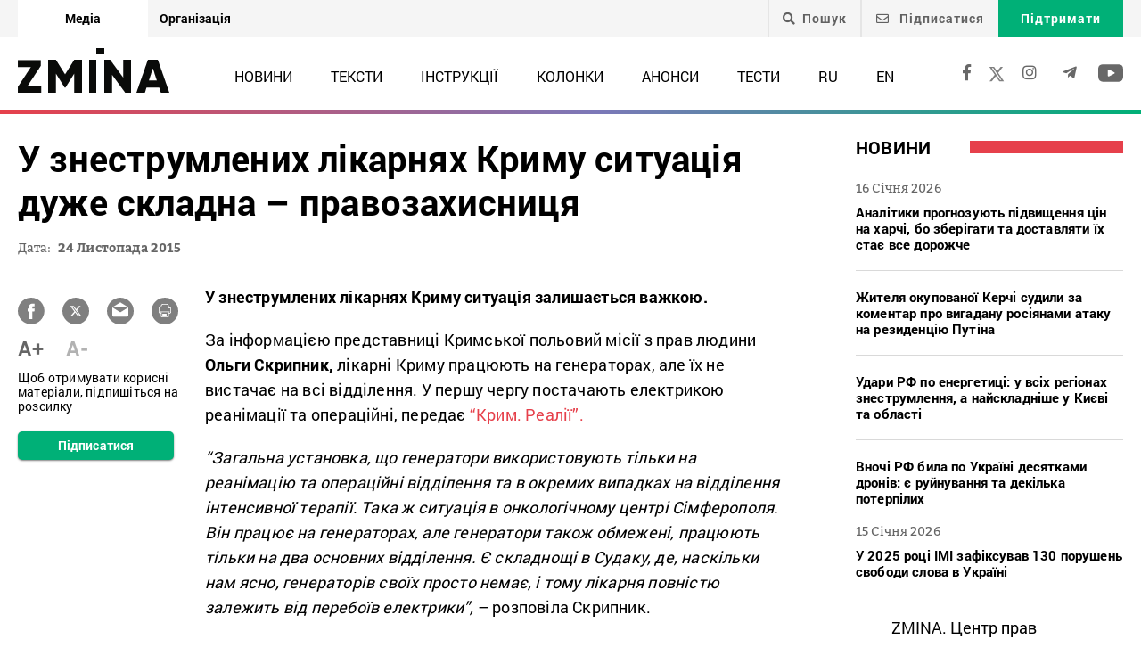

--- FILE ---
content_type: text/html; charset=UTF-8
request_url: https://zmina.info/news/u_znestrumlenih_likarnjah_krimu_situacija_duzhe_skladna__pravozahisnicja-2/
body_size: 21509
content:
<!doctype html>
<html dir="ltr" lang="uk" prefix="og: https://ogp.me/ns#">
<head>
    <meta charset="UTF-8" />
    
    
		<!-- All in One SEO 4.7.1.1 - aioseo.com -->
		<title>У знеструмлених лікарнях Криму ситуація дуже складна – правозахисниця ➜ ZMINA</title>
		<meta name="description" content="У знеструмлених лікарнях Криму ситуація дуже складна – правозахисниця Лікарні Криму працюють на генераторах, але їх не вистачає на всі відділення: Онлайн видання ZMINA ✍" />
		<meta name="robots" content="max-image-preview:large" />
		<meta name="keywords" content="crimea,блокада,кримська польова місія з прав людини,лікарня,право на життя,новини" />
		<link rel="canonical" href="https://zmina.info/news/u_znestrumlenih_likarnjah_krimu_situacija_duzhe_skladna__pravozahisnicja-2/" />
		<meta name="generator" content="All in One SEO (AIOSEO) 4.7.1.1" />
		<meta property="og:locale" content="uk_UA" />
		<meta property="og:site_name" content="ZMINA" />
		<meta property="og:type" content="article" />
		<meta property="og:title" content="У знеструмлених лікарнях Криму ситуація дуже складна – правозахисниця ➜ ZMINA" />
		<meta property="og:description" content="У знеструмлених лікарнях Криму ситуація дуже складна – правозахисниця Лікарні Криму працюють на генераторах, але їх не вистачає на всі відділення: Онлайн видання ZMINA ✍" />
		<meta property="og:url" content="https://zmina.info/news/u_znestrumlenih_likarnjah_krimu_situacija_duzhe_skladna__pravozahisnicja-2/" />
		<meta property="og:image" content="https://zmina.info/wp-content/uploads/2019/04/10392328_875093645840539_4407979919625811650_njpg12012015112414_2.jpg" />
		<meta property="og:image:secure_url" content="https://zmina.info/wp-content/uploads/2019/04/10392328_875093645840539_4407979919625811650_njpg12012015112414_2.jpg" />
		<meta property="og:image:width" content="960" />
		<meta property="og:image:height" content="636" />
		<meta property="article:published_time" content="2015-11-24T11:52:46+00:00" />
		<meta property="article:modified_time" content="2015-11-24T11:52:46+00:00" />
		<meta property="article:publisher" content="https://www.facebook.com/zmina.ua?locale=uk_UA" />
		<meta name="twitter:card" content="summary_large_image" />
		<meta name="twitter:site" content="@zminaUA" />
		<meta name="twitter:title" content="У знеструмлених лікарнях Криму ситуація дуже складна – правозахисниця ➜ ZMINA" />
		<meta name="twitter:description" content="У знеструмлених лікарнях Криму ситуація дуже складна – правозахисниця Лікарні Криму працюють на генераторах, але їх не вистачає на всі відділення: Онлайн видання ZMINA ✍" />
		<meta name="twitter:image" content="https://zmina.info/wp-content/uploads/2019/04/10392328_875093645840539_4407979919625811650_njpg12012015112414_2.jpg" />
		<meta name="google" content="nositelinkssearchbox" />
		<script type="application/ld+json" class="aioseo-schema">
			{"@context":"https:\/\/schema.org","@graph":[{"@type":"Article","@id":"https:\/\/zmina.info\/news\/u_znestrumlenih_likarnjah_krimu_situacija_duzhe_skladna__pravozahisnicja-2\/#article","name":"\u0423 \u0437\u043d\u0435\u0441\u0442\u0440\u0443\u043c\u043b\u0435\u043d\u0438\u0445 \u043b\u0456\u043a\u0430\u0440\u043d\u044f\u0445 \u041a\u0440\u0438\u043c\u0443 \u0441\u0438\u0442\u0443\u0430\u0446\u0456\u044f \u0434\u0443\u0436\u0435 \u0441\u043a\u043b\u0430\u0434\u043d\u0430 \u2013 \u043f\u0440\u0430\u0432\u043e\u0437\u0430\u0445\u0438\u0441\u043d\u0438\u0446\u044f \u279c ZMINA","headline":"\u0423 \u0437\u043d\u0435\u0441\u0442\u0440\u0443\u043c\u043b\u0435\u043d\u0438\u0445 \u043b\u0456\u043a\u0430\u0440\u043d\u044f\u0445 \u041a\u0440\u0438\u043c\u0443 \u0441\u0438\u0442\u0443\u0430\u0446\u0456\u044f \u0434\u0443\u0436\u0435 \u0441\u043a\u043b\u0430\u0434\u043d\u0430 &#8211; \u043f\u0440\u0430\u0432\u043e\u0437\u0430\u0445\u0438\u0441\u043d\u0438\u0446\u044f","author":{"@id":"https:\/\/zmina.info\/author\/yedynka\/#author"},"publisher":{"@id":"https:\/\/zmina.info\/#organization"},"image":{"@type":"ImageObject","url":"https:\/\/zmina.info\/wp-content\/uploads\/2019\/04\/10392328_875093645840539_4407979919625811650_njpg12012015112414_2.jpg","width":960,"height":636},"datePublished":"2015-11-24T11:52:46+02:00","dateModified":"2015-11-24T11:52:46+02:00","inLanguage":"uk","mainEntityOfPage":{"@id":"https:\/\/zmina.info\/news\/u_znestrumlenih_likarnjah_krimu_situacija_duzhe_skladna__pravozahisnicja-2\/#webpage"},"isPartOf":{"@id":"https:\/\/zmina.info\/news\/u_znestrumlenih_likarnjah_krimu_situacija_duzhe_skladna__pravozahisnicja-2\/#webpage"},"articleSection":"\u041d\u043e\u0432\u0438\u043d\u0438, Crimea, \u0431\u043b\u043e\u043a\u0430\u0434\u0430, \u041a\u0440\u0438\u043c\u0441\u044c\u043a\u0430 \u043f\u043e\u043b\u044c\u043e\u0432\u0430 \u043c\u0456\u0441\u0456\u044f \u0437 \u043f\u0440\u0430\u0432 \u043b\u044e\u0434\u0438\u043d\u0438, \u043b\u0456\u043a\u0430\u0440\u043d\u044f, \u043f\u0440\u0430\u0432\u043e \u043d\u0430 \u0436\u0438\u0442\u0442\u044f, UA, pll_5cb446faccf4a"},{"@type":"BreadcrumbList","@id":"https:\/\/zmina.info\/news\/u_znestrumlenih_likarnjah_krimu_situacija_duzhe_skladna__pravozahisnicja-2\/#breadcrumblist","itemListElement":[{"@type":"ListItem","@id":"https:\/\/zmina.info\/#listItem","position":1,"name":"\u0413\u043e\u043b\u043e\u0432\u043d\u0430","item":"https:\/\/zmina.info\/","nextItem":"https:\/\/zmina.info\/news\/#listItem"},{"@type":"ListItem","@id":"https:\/\/zmina.info\/news\/#listItem","position":2,"name":"\u041d\u043e\u0432\u0438\u043d\u0438","item":"https:\/\/zmina.info\/news\/","nextItem":"https:\/\/zmina.info\/news\/u_znestrumlenih_likarnjah_krimu_situacija_duzhe_skladna__pravozahisnicja-2\/#listItem","previousItem":"https:\/\/zmina.info\/#listItem"},{"@type":"ListItem","@id":"https:\/\/zmina.info\/news\/u_znestrumlenih_likarnjah_krimu_situacija_duzhe_skladna__pravozahisnicja-2\/#listItem","position":3,"name":"\u0423 \u0437\u043d\u0435\u0441\u0442\u0440\u0443\u043c\u043b\u0435\u043d\u0438\u0445 \u043b\u0456\u043a\u0430\u0440\u043d\u044f\u0445 \u041a\u0440\u0438\u043c\u0443 \u0441\u0438\u0442\u0443\u0430\u0446\u0456\u044f \u0434\u0443\u0436\u0435 \u0441\u043a\u043b\u0430\u0434\u043d\u0430 - \u043f\u0440\u0430\u0432\u043e\u0437\u0430\u0445\u0438\u0441\u043d\u0438\u0446\u044f","previousItem":"https:\/\/zmina.info\/news\/#listItem"}]},{"@type":"Organization","@id":"https:\/\/zmina.info\/#organization","name":"ZMINA","url":"https:\/\/zmina.info\/","sameAs":["https:\/\/www.instagram.com\/zmina_ua\/"]},{"@type":"Person","@id":"https:\/\/zmina.info\/author\/yedynka\/#author","url":"https:\/\/zmina.info\/author\/yedynka\/","name":"yedynka","image":{"@type":"ImageObject","@id":"https:\/\/zmina.info\/news\/u_znestrumlenih_likarnjah_krimu_situacija_duzhe_skladna__pravozahisnicja-2\/#authorImage","url":"https:\/\/secure.gravatar.com\/avatar\/197ab44c3f972d1b7cc6b6b6b168ed2e?s=96&d=mm&r=g","width":96,"height":96,"caption":"yedynka"}},{"@type":"WebPage","@id":"https:\/\/zmina.info\/news\/u_znestrumlenih_likarnjah_krimu_situacija_duzhe_skladna__pravozahisnicja-2\/#webpage","url":"https:\/\/zmina.info\/news\/u_znestrumlenih_likarnjah_krimu_situacija_duzhe_skladna__pravozahisnicja-2\/","name":"\u0423 \u0437\u043d\u0435\u0441\u0442\u0440\u0443\u043c\u043b\u0435\u043d\u0438\u0445 \u043b\u0456\u043a\u0430\u0440\u043d\u044f\u0445 \u041a\u0440\u0438\u043c\u0443 \u0441\u0438\u0442\u0443\u0430\u0446\u0456\u044f \u0434\u0443\u0436\u0435 \u0441\u043a\u043b\u0430\u0434\u043d\u0430 \u2013 \u043f\u0440\u0430\u0432\u043e\u0437\u0430\u0445\u0438\u0441\u043d\u0438\u0446\u044f \u279c ZMINA","description":"\u0423 \u0437\u043d\u0435\u0441\u0442\u0440\u0443\u043c\u043b\u0435\u043d\u0438\u0445 \u043b\u0456\u043a\u0430\u0440\u043d\u044f\u0445 \u041a\u0440\u0438\u043c\u0443 \u0441\u0438\u0442\u0443\u0430\u0446\u0456\u044f \u0434\u0443\u0436\u0435 \u0441\u043a\u043b\u0430\u0434\u043d\u0430 \u2013 \u043f\u0440\u0430\u0432\u043e\u0437\u0430\u0445\u0438\u0441\u043d\u0438\u0446\u044f \u041b\u0456\u043a\u0430\u0440\u043d\u0456 \u041a\u0440\u0438\u043c\u0443 \u043f\u0440\u0430\u0446\u044e\u044e\u0442\u044c \u043d\u0430 \u0433\u0435\u043d\u0435\u0440\u0430\u0442\u043e\u0440\u0430\u0445, \u0430\u043b\u0435 \u0457\u0445 \u043d\u0435 \u0432\u0438\u0441\u0442\u0430\u0447\u0430\u0454 \u043d\u0430 \u0432\u0441\u0456 \u0432\u0456\u0434\u0434\u0456\u043b\u0435\u043d\u043d\u044f: \u041e\u043d\u043b\u0430\u0439\u043d \u0432\u0438\u0434\u0430\u043d\u043d\u044f ZMINA \u270d","inLanguage":"uk","isPartOf":{"@id":"https:\/\/zmina.info\/#website"},"breadcrumb":{"@id":"https:\/\/zmina.info\/news\/u_znestrumlenih_likarnjah_krimu_situacija_duzhe_skladna__pravozahisnicja-2\/#breadcrumblist"},"author":{"@id":"https:\/\/zmina.info\/author\/yedynka\/#author"},"creator":{"@id":"https:\/\/zmina.info\/author\/yedynka\/#author"},"image":{"@type":"ImageObject","url":"https:\/\/zmina.info\/wp-content\/uploads\/2019\/04\/10392328_875093645840539_4407979919625811650_njpg12012015112414_2.jpg","@id":"https:\/\/zmina.info\/news\/u_znestrumlenih_likarnjah_krimu_situacija_duzhe_skladna__pravozahisnicja-2\/#mainImage","width":960,"height":636},"primaryImageOfPage":{"@id":"https:\/\/zmina.info\/news\/u_znestrumlenih_likarnjah_krimu_situacija_duzhe_skladna__pravozahisnicja-2\/#mainImage"},"datePublished":"2015-11-24T11:52:46+02:00","dateModified":"2015-11-24T11:52:46+02:00"},{"@type":"WebSite","@id":"https:\/\/zmina.info\/#website","url":"https:\/\/zmina.info\/","name":"ZMINA","inLanguage":"uk","publisher":{"@id":"https:\/\/zmina.info\/#organization"}}]}
		</script>
		<!-- All in One SEO -->

<link rel="alternate" type="application/rss+xml" title="ZMINA &raquo; У знеструмлених лікарнях Криму ситуація дуже складна &#8211; правозахисниця Канал коментарів" href="https://zmina.info/news/u_znestrumlenih_likarnjah_krimu_situacija_duzhe_skladna__pravozahisnicja-2/feed/" />
<style id='classic-theme-styles-inline-css' type='text/css'>
/*! This file is auto-generated */
.wp-block-button__link{color:#fff;background-color:#32373c;border-radius:9999px;box-shadow:none;text-decoration:none;padding:calc(.667em + 2px) calc(1.333em + 2px);font-size:1.125em}.wp-block-file__button{background:#32373c;color:#fff;text-decoration:none}
</style>
<style id='global-styles-inline-css' type='text/css'>
:root{--wp--preset--aspect-ratio--square: 1;--wp--preset--aspect-ratio--4-3: 4/3;--wp--preset--aspect-ratio--3-4: 3/4;--wp--preset--aspect-ratio--3-2: 3/2;--wp--preset--aspect-ratio--2-3: 2/3;--wp--preset--aspect-ratio--16-9: 16/9;--wp--preset--aspect-ratio--9-16: 9/16;--wp--preset--color--black: #000000;--wp--preset--color--cyan-bluish-gray: #abb8c3;--wp--preset--color--white: #ffffff;--wp--preset--color--pale-pink: #f78da7;--wp--preset--color--vivid-red: #cf2e2e;--wp--preset--color--luminous-vivid-orange: #ff6900;--wp--preset--color--luminous-vivid-amber: #fcb900;--wp--preset--color--light-green-cyan: #7bdcb5;--wp--preset--color--vivid-green-cyan: #00d084;--wp--preset--color--pale-cyan-blue: #8ed1fc;--wp--preset--color--vivid-cyan-blue: #0693e3;--wp--preset--color--vivid-purple: #9b51e0;--wp--preset--gradient--vivid-cyan-blue-to-vivid-purple: linear-gradient(135deg,rgba(6,147,227,1) 0%,rgb(155,81,224) 100%);--wp--preset--gradient--light-green-cyan-to-vivid-green-cyan: linear-gradient(135deg,rgb(122,220,180) 0%,rgb(0,208,130) 100%);--wp--preset--gradient--luminous-vivid-amber-to-luminous-vivid-orange: linear-gradient(135deg,rgba(252,185,0,1) 0%,rgba(255,105,0,1) 100%);--wp--preset--gradient--luminous-vivid-orange-to-vivid-red: linear-gradient(135deg,rgba(255,105,0,1) 0%,rgb(207,46,46) 100%);--wp--preset--gradient--very-light-gray-to-cyan-bluish-gray: linear-gradient(135deg,rgb(238,238,238) 0%,rgb(169,184,195) 100%);--wp--preset--gradient--cool-to-warm-spectrum: linear-gradient(135deg,rgb(74,234,220) 0%,rgb(151,120,209) 20%,rgb(207,42,186) 40%,rgb(238,44,130) 60%,rgb(251,105,98) 80%,rgb(254,248,76) 100%);--wp--preset--gradient--blush-light-purple: linear-gradient(135deg,rgb(255,206,236) 0%,rgb(152,150,240) 100%);--wp--preset--gradient--blush-bordeaux: linear-gradient(135deg,rgb(254,205,165) 0%,rgb(254,45,45) 50%,rgb(107,0,62) 100%);--wp--preset--gradient--luminous-dusk: linear-gradient(135deg,rgb(255,203,112) 0%,rgb(199,81,192) 50%,rgb(65,88,208) 100%);--wp--preset--gradient--pale-ocean: linear-gradient(135deg,rgb(255,245,203) 0%,rgb(182,227,212) 50%,rgb(51,167,181) 100%);--wp--preset--gradient--electric-grass: linear-gradient(135deg,rgb(202,248,128) 0%,rgb(113,206,126) 100%);--wp--preset--gradient--midnight: linear-gradient(135deg,rgb(2,3,129) 0%,rgb(40,116,252) 100%);--wp--preset--font-size--small: 13px;--wp--preset--font-size--medium: 20px;--wp--preset--font-size--large: 36px;--wp--preset--font-size--x-large: 42px;--wp--preset--spacing--20: 0.44rem;--wp--preset--spacing--30: 0.67rem;--wp--preset--spacing--40: 1rem;--wp--preset--spacing--50: 1.5rem;--wp--preset--spacing--60: 2.25rem;--wp--preset--spacing--70: 3.38rem;--wp--preset--spacing--80: 5.06rem;--wp--preset--shadow--natural: 6px 6px 9px rgba(0, 0, 0, 0.2);--wp--preset--shadow--deep: 12px 12px 50px rgba(0, 0, 0, 0.4);--wp--preset--shadow--sharp: 6px 6px 0px rgba(0, 0, 0, 0.2);--wp--preset--shadow--outlined: 6px 6px 0px -3px rgba(255, 255, 255, 1), 6px 6px rgba(0, 0, 0, 1);--wp--preset--shadow--crisp: 6px 6px 0px rgba(0, 0, 0, 1);}:where(.is-layout-flex){gap: 0.5em;}:where(.is-layout-grid){gap: 0.5em;}body .is-layout-flex{display: flex;}.is-layout-flex{flex-wrap: wrap;align-items: center;}.is-layout-flex > :is(*, div){margin: 0;}body .is-layout-grid{display: grid;}.is-layout-grid > :is(*, div){margin: 0;}:where(.wp-block-columns.is-layout-flex){gap: 2em;}:where(.wp-block-columns.is-layout-grid){gap: 2em;}:where(.wp-block-post-template.is-layout-flex){gap: 1.25em;}:where(.wp-block-post-template.is-layout-grid){gap: 1.25em;}.has-black-color{color: var(--wp--preset--color--black) !important;}.has-cyan-bluish-gray-color{color: var(--wp--preset--color--cyan-bluish-gray) !important;}.has-white-color{color: var(--wp--preset--color--white) !important;}.has-pale-pink-color{color: var(--wp--preset--color--pale-pink) !important;}.has-vivid-red-color{color: var(--wp--preset--color--vivid-red) !important;}.has-luminous-vivid-orange-color{color: var(--wp--preset--color--luminous-vivid-orange) !important;}.has-luminous-vivid-amber-color{color: var(--wp--preset--color--luminous-vivid-amber) !important;}.has-light-green-cyan-color{color: var(--wp--preset--color--light-green-cyan) !important;}.has-vivid-green-cyan-color{color: var(--wp--preset--color--vivid-green-cyan) !important;}.has-pale-cyan-blue-color{color: var(--wp--preset--color--pale-cyan-blue) !important;}.has-vivid-cyan-blue-color{color: var(--wp--preset--color--vivid-cyan-blue) !important;}.has-vivid-purple-color{color: var(--wp--preset--color--vivid-purple) !important;}.has-black-background-color{background-color: var(--wp--preset--color--black) !important;}.has-cyan-bluish-gray-background-color{background-color: var(--wp--preset--color--cyan-bluish-gray) !important;}.has-white-background-color{background-color: var(--wp--preset--color--white) !important;}.has-pale-pink-background-color{background-color: var(--wp--preset--color--pale-pink) !important;}.has-vivid-red-background-color{background-color: var(--wp--preset--color--vivid-red) !important;}.has-luminous-vivid-orange-background-color{background-color: var(--wp--preset--color--luminous-vivid-orange) !important;}.has-luminous-vivid-amber-background-color{background-color: var(--wp--preset--color--luminous-vivid-amber) !important;}.has-light-green-cyan-background-color{background-color: var(--wp--preset--color--light-green-cyan) !important;}.has-vivid-green-cyan-background-color{background-color: var(--wp--preset--color--vivid-green-cyan) !important;}.has-pale-cyan-blue-background-color{background-color: var(--wp--preset--color--pale-cyan-blue) !important;}.has-vivid-cyan-blue-background-color{background-color: var(--wp--preset--color--vivid-cyan-blue) !important;}.has-vivid-purple-background-color{background-color: var(--wp--preset--color--vivid-purple) !important;}.has-black-border-color{border-color: var(--wp--preset--color--black) !important;}.has-cyan-bluish-gray-border-color{border-color: var(--wp--preset--color--cyan-bluish-gray) !important;}.has-white-border-color{border-color: var(--wp--preset--color--white) !important;}.has-pale-pink-border-color{border-color: var(--wp--preset--color--pale-pink) !important;}.has-vivid-red-border-color{border-color: var(--wp--preset--color--vivid-red) !important;}.has-luminous-vivid-orange-border-color{border-color: var(--wp--preset--color--luminous-vivid-orange) !important;}.has-luminous-vivid-amber-border-color{border-color: var(--wp--preset--color--luminous-vivid-amber) !important;}.has-light-green-cyan-border-color{border-color: var(--wp--preset--color--light-green-cyan) !important;}.has-vivid-green-cyan-border-color{border-color: var(--wp--preset--color--vivid-green-cyan) !important;}.has-pale-cyan-blue-border-color{border-color: var(--wp--preset--color--pale-cyan-blue) !important;}.has-vivid-cyan-blue-border-color{border-color: var(--wp--preset--color--vivid-cyan-blue) !important;}.has-vivid-purple-border-color{border-color: var(--wp--preset--color--vivid-purple) !important;}.has-vivid-cyan-blue-to-vivid-purple-gradient-background{background: var(--wp--preset--gradient--vivid-cyan-blue-to-vivid-purple) !important;}.has-light-green-cyan-to-vivid-green-cyan-gradient-background{background: var(--wp--preset--gradient--light-green-cyan-to-vivid-green-cyan) !important;}.has-luminous-vivid-amber-to-luminous-vivid-orange-gradient-background{background: var(--wp--preset--gradient--luminous-vivid-amber-to-luminous-vivid-orange) !important;}.has-luminous-vivid-orange-to-vivid-red-gradient-background{background: var(--wp--preset--gradient--luminous-vivid-orange-to-vivid-red) !important;}.has-very-light-gray-to-cyan-bluish-gray-gradient-background{background: var(--wp--preset--gradient--very-light-gray-to-cyan-bluish-gray) !important;}.has-cool-to-warm-spectrum-gradient-background{background: var(--wp--preset--gradient--cool-to-warm-spectrum) !important;}.has-blush-light-purple-gradient-background{background: var(--wp--preset--gradient--blush-light-purple) !important;}.has-blush-bordeaux-gradient-background{background: var(--wp--preset--gradient--blush-bordeaux) !important;}.has-luminous-dusk-gradient-background{background: var(--wp--preset--gradient--luminous-dusk) !important;}.has-pale-ocean-gradient-background{background: var(--wp--preset--gradient--pale-ocean) !important;}.has-electric-grass-gradient-background{background: var(--wp--preset--gradient--electric-grass) !important;}.has-midnight-gradient-background{background: var(--wp--preset--gradient--midnight) !important;}.has-small-font-size{font-size: var(--wp--preset--font-size--small) !important;}.has-medium-font-size{font-size: var(--wp--preset--font-size--medium) !important;}.has-large-font-size{font-size: var(--wp--preset--font-size--large) !important;}.has-x-large-font-size{font-size: var(--wp--preset--font-size--x-large) !important;}
:where(.wp-block-post-template.is-layout-flex){gap: 1.25em;}:where(.wp-block-post-template.is-layout-grid){gap: 1.25em;}
:where(.wp-block-columns.is-layout-flex){gap: 2em;}:where(.wp-block-columns.is-layout-grid){gap: 2em;}
:root :where(.wp-block-pullquote){font-size: 1.5em;line-height: 1.6;}
</style>
<link rel='stylesheet' id='contact-form-7-css' href='https://zmina.info/wp-content/plugins/contact-form-7/includes/css/styles.css?ver=5.9.8' type='text/css' media='all' />
<link rel='stylesheet' id='dashicons-css' href='https://zmina.info/wp-includes/css/dashicons.min.css?ver=6.6.2' type='text/css' media='all' />
<link rel='stylesheet' id='post-views-counter-frontend-css' href='https://zmina.info/wp-content/plugins/post-views-counter/css/frontend.min.css?ver=1.4.7' type='text/css' media='all' />
<link rel='stylesheet' id='quiz-maker-css' href='https://zmina.info/wp-content/plugins/quiz-maker/public/css/quiz-maker-public.css?ver=21.7.1' type='text/css' media='all' />
<link rel='stylesheet' id='main-css' href='https://zmina.info/wp-content/themes/humanrights/assets/css/main.min.css?ver=5.5.4' type='text/css' media='all' />
<style id='main-inline-css' type='text/css'>
.wpcf7-response-output{display: none !important;}
div.wpcf7 .ajax-loader {display: none !important;}.select_ca #my_month {float: none;}
</style>
<script type="text/javascript" src="https://zmina.info/wp-includes/js/jquery/jquery.min.js?ver=3.7.1" id="jquery-core-js"></script>
<script type="text/javascript" src="https://zmina.info/wp-includes/js/jquery/jquery-migrate.min.js?ver=3.4.1" id="jquery-migrate-js"></script>
<script type="text/javascript" id="donate_script-js-extra">
/* <![CDATA[ */
var donate_ajax = {"url":"https:\/\/zmina.info\/wp-admin\/admin-ajax.php","nonce":"7133ce8fc0"};
var donate_ajax1 = {"url":"https:\/\/zmina.info\/wp-admin\/admin-ajax.php","nonce":"23dc3da484"};
/* ]]> */
</script>
<script type="text/javascript" src="https://zmina.info/wp-content/plugins/donate/script.js?ver=6.6.2" id="donate_script-js"></script>
<script type="text/javascript" id="post-views-counter-frontend-js-before">
/* <![CDATA[ */
var pvcArgsFrontend = {"mode":"js","postID":30328,"requestURL":"https:\/\/zmina.info\/wp-admin\/admin-ajax.php","nonce":"ea8d339e4f","dataStorage":"cookies","multisite":1,"path":"\/","domain":""};
/* ]]> */
</script>
<script type="text/javascript" src="https://zmina.info/wp-content/plugins/post-views-counter/js/frontend.min.js?ver=1.4.7" id="post-views-counter-frontend-js"></script>
<link rel="https://api.w.org/" href="https://zmina.info/wp-json/" /><link rel="alternate" title="JSON" type="application/json" href="https://zmina.info/wp-json/wp/v2/posts/30328" /><link rel="EditURI" type="application/rsd+xml" title="RSD" href="https://zmina.info/xmlrpc.php?rsd" />

<link rel='shortlink' href='https://zmina.info/?p=30328' />
<link rel="alternate" title="oEmbed (JSON)" type="application/json+oembed" href="https://zmina.info/wp-json/oembed/1.0/embed?url=https%3A%2F%2Fzmina.info%2Fnews%2Fu_znestrumlenih_likarnjah_krimu_situacija_duzhe_skladna__pravozahisnicja-2%2F" />
<link rel="alternate" title="oEmbed (XML)" type="text/xml+oembed" href="https://zmina.info/wp-json/oembed/1.0/embed?url=https%3A%2F%2Fzmina.info%2Fnews%2Fu_znestrumlenih_likarnjah_krimu_situacija_duzhe_skladna__pravozahisnicja-2%2F&#038;format=xml" />
    <script type="text/javascript">
        var ajaxurl = 'https://zmina.info/wp-admin/admin-ajax.php';
    </script>
    <script type="application/ld+json" >
            {
              "@context":"https://schema.org/",
              "@type":"Organization",
              "@id":"https://zmina.info#Organization",
              "name":"ZMINA | Медіа ресурс Центру прав людини",
              "url":"https://zmina.ua",
              "sameAs":
              [
                "https://www.facebook.com/zmina.ua",
                "https://twitter.com/zminaUA",
"https://www.instagram.com/zmina_ua",
"https://www.youtube.com/user/CHRinform",
"https://t.me/zmina_ua"
              ],
              "logo":"https://zmina.info/wp-content/uploads/2023/07/logo2.png",
              "contactPoint":[
                {
                  "@type":"ContactPoint",
                  "contactType":"customer service",
                  "telephone":"+38(044) 272-42-52"
                },
                {
                  "@type":"ContactPoint",
                  "contactType":"customer service",
                  "telephone":"+38(067) 502-08-01"
                }
              ],
              "description":"Свіжі новини кожного дня - онлайн-медіа ZMINA ❤ Розслідування, репортажі, новини у сфері прав людини ✅",
              "address":
              {
                "@type": "PostalAddress",
                "addressLocality": "Київ, Украина",
                "postalCode": "01034",
                "streetAddress": "вул. Ярославів Вал 33Б, 3 поверх"
              },
              "image":"https://zmina.info/wp-content/uploads/2023/07/logo2.png"
            }
        </script>    <meta http-equiv="X-UA-Compatible" content="IE=edge">
    <meta name="viewport" content="width=device-width, initial-scale=1, maximum-scale=1">
    <link rel="apple-touch-icon" sizes="57x57" href="https://zmina.info/wp-content/themes/humanrights/apple-icon-57x57.png">
            <link rel="apple-touch-icon" sizes="60x60" href="https://zmina.info/wp-content/themes/humanrights/assets/favicon/apple-icon-60x60.png">
            <link rel="apple-touch-icon" sizes="72x72" href="https://zmina.info/wp-content/themes/humanrights/assets/favicon/apple-icon-72x72.png">
            <link rel="apple-touch-icon" sizes="76x76" href="https://zmina.info/wp-content/themes/humanrights/assets/favicon/apple-icon-76x76.png">
            <link rel="apple-touch-icon" sizes="114x114" href="https://zmina.info/wp-content/themes/humanrights/assets/favicon/apple-icon-114x114.png">
            <link rel="apple-touch-icon" sizes="120x120" href="https://zmina.info/wp-content/themes/humanrights/assets/favicon/apple-icon-120x120.png">
            <link rel="apple-touch-icon" sizes="144x144" href="https://zmina.info/wp-content/themes/humanrights/assets/favicon/apple-icon-144x144.png">
            <link rel="apple-touch-icon" sizes="152x152" href="https://zmina.info/wp-content/themes/humanrights/assets/favicon/apple-icon-152x152.png">
            <link rel="apple-touch-icon" sizes="180x180" href="https://zmina.info/wp-content/themes/humanrights/assets/favicon/apple-icon-180x180.png">
            <link rel="icon" type="image/png" sizes="192x192"  href="https://zmina.info/wp-content/themes/humanrights/assets/favicon/android-icon-192x192.png">
            <link rel="icon" type="image/png" sizes="32x32" href="https://zmina.info/wp-content/themes/humanrights/assets/favicon/favicon-32x32.png">
            <link rel="icon" type="image/png" sizes="96x96" href="https://zmina.info/wp-content/themes/humanrights/assets/favicon/favicon-96x96.png">
            <link rel="icon" type="image/png" sizes="16x16" href="https://zmina.info/wp-content/themes/humanrights/assets/favicon/favicon-16x16.png">
            <link rel="manifest" href="https://zmina.info/wp-content/themes/humanrights/assets/favicon/manifest.json">
            <meta name="msapplication-TileColor" content="#ffffff">
            <meta name="msapplication-TileImage" content="https://zmina.info/wp-content/themes/humanrights/assets/favicon/ms-icon-144x144.png">
            <meta name="theme-color" content="#ffffff">   
        
    <script>
        (function(i,s,o,g,r,a,m){i['GoogleAnalyticsObject']=r;i[r]=i[r]||function(){
            (i[r].q=i[r].q||[]).push(arguments)},i[r].l=1*new Date();a=s.createElement(o),
            m=s.getElementsByTagName(o)[0];a.async=1;a.src=g;m.parentNode.insertBefore(a,m)
        })(window,document,'script','//www.google-analytics.com/analytics.js','ga');

        ga('create', 'UA-57945481-1', 'auto');
        ga('send', 'pageview');

    </script>

    <!-- Facebook Pixel Code -->
    <script>
        !function(f,b,e,v,n,t,s)
        {if(f.fbq)return;n=f.fbq=function(){n.callMethod?
            n.callMethod.apply(n,arguments):n.queue.push(arguments)};
            if(!f._fbq)f._fbq=n;n.push=n;n.loaded=!0;n.version='2.0';
            n.queue=[];t=b.createElement(e);t.async=!0;
            t.src=v;s=b.getElementsByTagName(e)[0];
            s.parentNode.insertBefore(t,s)}(window, document,'script',
            'https://connect.facebook.net/en_US/fbevents.js');
        fbq('init', '1969331176675175');
        fbq('track', 'PageView');
    </script>
    <noscript>
        <img height="1" width="1" style="display:none" src="https://www.facebook.com/tr?id=1969331176675175&ev=PageView&noscript=1"/>
    </noscript>
    <!-- End Facebook Pixel Code -->
        
  </head>

<body class="post-template-default single single-post postid-30328 single-format-standard">
<div class="page_wrapper">
<header class="header">
    <div style="display: none" class="breadcrumbs" itemscope itemtype="http://schema.org/BreadcrumbList"><span itemprop="itemListElement" itemscope itemtype="http://schema.org/ListItem"><a class="breadcrumbs__link" href="https://zmina.info/" itemprop="item"><span itemprop="name">Головна</span></a><meta itemprop="position" content="1" /></span><span class="breadcrumbs__separator"> › </span><span itemprop="itemListElement" itemscope itemtype="http://schema.org/ListItem"><a class="breadcrumbs__link" href="https://zmina.info/news/" itemprop="item"><span itemprop="name">Новини</span></a><meta itemprop="position" content="2" /></span><span class="breadcrumbs__separator"> › </span><span class="breadcrumbs__current">У знеструмлених лікарнях Криму ситуація дуже складна &#8211; правозахисниця</span></div><!-- .breadcrumbs -->
    <!-- DESCTOP MENU -->
<div class="desctop_menu">
    <div class="top_line">
        <div class="container">
            <div class="flex_row">

                <div id="menu-verhnye-menyu-ua" class="nav-menu desktop page_switchers"><a href="/"  class="active menu-item menu-item-type-custom menu-item-object-custom menu-item-9">Медіа</a><a href="https://zmina.ua"  class="menu-item menu-item-type-custom menu-item-object-custom menu-item-10">Організація</a></div>
                <div class="functions">

                                        <div class="nav_search_wrapper">
                        <a href="javascript:void(0)" class="search"><i class="fa fa-search"></i>Пошук</a>
                        <form method="get" action="https://zmina.info/">
                            <button type="submit"><i class="fa fa-search"></i></button>
                            <input type="text" name="s" placeholder="Шукаєте щось конкретне?">
                        </form>
                    </div>

                                            <a href="#subscribe_pop_form" class="subscribe open-pop-link">
                            <i class="far fa-envelope"></i>
                            Підписатися                        </a>
                                                                <a href="https://zmina.info/donate/" class="donate">Підтримати</a>
                                    </div>
            </div>
        </div>
    </div>
    <div class="nav_line">
        <div class="container">
            <div class="flex_row">
                <a href="https://zmina.info" class="logo">
                    <img src="https://zmina.info/wp-content/themes/humanrights/assets/img/logo2.svg" alt="ZMINA" title="ZMINA">
                </a>
                <nav class="nav"><ul id="menu-golovne-menyu-ua" class="nav-menu desktop"><li id="menu-item-21" class="menu-item menu-item-type-taxonomy menu-item-object-category current-post-ancestor current-menu-parent current-post-parent menu-item-21"><a href="https://zmina.info/news/">Новини</a></li>
<li id="menu-item-22" class="menu-item menu-item-type-taxonomy menu-item-object-category menu-item-22"><a href="https://zmina.info/articles/">Тексти</a></li>
<li id="menu-item-23" class="menu-item menu-item-type-taxonomy menu-item-object-category menu-item-23"><a href="https://zmina.info/instructions/">Інструкції</a></li>
<li id="menu-item-24" class="menu-item menu-item-type-taxonomy menu-item-object-category menu-item-24"><a href="https://zmina.info/columns/">Колонки</a></li>
<li id="menu-item-25" class="menu-item menu-item-type-taxonomy menu-item-object-category menu-item-25"><a href="https://zmina.info/announcements/">Анонси</a></li>
<li id="menu-item-149131" class="menu-item menu-item-type-post_type_archive menu-item-object-tests menu-item-149131"><a href="https://zmina.info/tests/">Тести</a></li>
<li id="menu-item-165543-ru" class="lang-item lang-item-5 lang-item-ru lang-item-first menu-item menu-item-type-custom menu-item-object-custom menu-item-165543-ru"><a href="https://zmina.info/ru/news-ru/u_znestrumlenih_likarnjah_krimu_situacija_duzhe_skladna__pravozahisnicja/" hreflang="ru-RU" lang="ru-RU">RU</a></li>
<li id="menu-item-165543-en" class="lang-item lang-item-10 lang-item-en menu-item menu-item-type-custom menu-item-object-custom menu-item-165543-en"><a href="https://zmina.info/en/news-en/u_znestrumlenih_likarnjah_krimu_situacija_duzhe_skladna__pravozahisnicja-3/" hreflang="en-GB" lang="en-GB">EN</a></li>
</ul></nav>                <div class="soc_links">
                                                                <a rel="nofollow" href="https://www.facebook.com/zmina.ua" target="_blank">
                            <i class="fab fa-facebook-f"></i>
                        </a>
                    
                                                                                    <a href="https://twitter.com/zminaUA" target="_blank">
                            <i class="fa-x"></i>
                        </a>
                    
                                                                <a rel="nofollow" href="https://www.instagram.com/zmina_ua/" target="_blank">
                            <i class="fab fa-instagram"></i>
                        </a>
                    
                                                                <a rel="nofollow" href="https://t.me/zmina_ua" target="_blank">
                            <i class="fab fa-telegram-plane"></i>
                        </a>
                    
                                                                <a rel="nofollow" href="https://www.youtube.com/user/CHRinform" target="_blank">
                            <svg
                                    fill="#000000"
                                    height="30px"
                                    width="28px"
                                    version="1.1"
                                    id="Layer_1"
                                    xmlns="http://www.w3.org/2000/svg"
                                    xmlns:xlink="http://www.w3.org/1999/xlink"
                                    viewBox="0 0 310 310"
                                    xml:space="preserve"
                            >
                    <g id="XMLID_822_">
                        <path
                                id="XMLID_823_"
                                d="M297.917,64.645c-11.19-13.302-31.85-18.728-71.306-18.728H83.386c-40.359,0-61.369,5.776-72.517,19.938
                   C0,79.663,0,100.008,0,128.166v53.669c0,54.551,12.896,82.248,83.386,82.248h143.226c34.216,0,53.176-4.788,65.442-16.527
                   C304.633,235.518,310,215.863,310,181.835v-53.669C310,98.471,309.159,78.006,297.917,64.645z M199.021,162.41l-65.038,33.991
                   c-1.454,0.76-3.044,1.137-4.632,1.137c-1.798,0-3.592-0.484-5.181-1.446c-2.992-1.813-4.819-5.056-4.819-8.554v-67.764
                   c0-3.492,1.822-6.732,4.808-8.546c2.987-1.814,6.702-1.938,9.801-0.328l65.038,33.772c3.309,1.718,5.387,5.134,5.392,8.861
                   C204.394,157.263,202.325,160.684,199.021,162.41z"
                        />
                    </g>
                  </svg>
                        </a>
                                    </div>
            </div>
        </div>
    </div>
</div>
<!-- DESCTOP MENU -->    
<!-- MOBILE MENU -->
<div class="mobile_menu">
    <div class="top_line flex_row">
        <div class="lang">
                    </div>
        <a href="https://zmina.info" class="logo">
            <img src="https://zmina.info/wp-content/themes/humanrights/assets/img/logo2.svg" alt="ZMINA" title="ZMINA">
        </a>
        <a href="#page_menu" class="hamburger hamburger--emphatic">
                        <span class="hamburger-box">
                            <span class="hamburger-inner"> </span>
                        </span>
        </a>
    </div>
    <div class="mobile_menu-wrap">
        <div class="drop_menu">
        <form method="get" class="search_form" action="https://zmina.info/">
            <input type="text" name="s" value="" placeholder="Пошук">
        </form>

        <nav class="nav"><ul id="menu-golovne-menyu-ua-1" class=""><li class="menu-item menu-item-type-taxonomy menu-item-object-category current-post-ancestor current-menu-parent current-post-parent menu-item-21"><a href="https://zmina.info/news/">Новини</a></li>
<li class="menu-item menu-item-type-taxonomy menu-item-object-category menu-item-22"><a href="https://zmina.info/articles/">Тексти</a></li>
<li class="menu-item menu-item-type-taxonomy menu-item-object-category menu-item-23"><a href="https://zmina.info/instructions/">Інструкції</a></li>
<li class="menu-item menu-item-type-taxonomy menu-item-object-category menu-item-24"><a href="https://zmina.info/columns/">Колонки</a></li>
<li class="menu-item menu-item-type-taxonomy menu-item-object-category menu-item-25"><a href="https://zmina.info/announcements/">Анонси</a></li>
<li class="menu-item menu-item-type-post_type_archive menu-item-object-tests menu-item-149131"><a href="https://zmina.info/tests/">Тести</a></li>
<li class="lang-item lang-item-5 lang-item-ru lang-item-first menu-item menu-item-type-custom menu-item-object-custom menu-item-165543-ru"><a href="https://zmina.info/ru/news-ru/u_znestrumlenih_likarnjah_krimu_situacija_duzhe_skladna__pravozahisnicja/" hreflang="ru-RU" lang="ru-RU">RU</a></li>
<li class="lang-item lang-item-10 lang-item-en menu-item menu-item-type-custom menu-item-object-custom menu-item-165543-en"><a href="https://zmina.info/en/news-en/u_znestrumlenih_likarnjah_krimu_situacija_duzhe_skladna__pravozahisnicja-3/" hreflang="en-GB" lang="en-GB">EN</a></li>
</ul></nav>                

            <div class="spec_articles">
                <h2>Спецтеми:</h2>
                <ul>
                                            <li>
                                                        <a href="https://zmina.info/tag/yevrointgeracziya/">ЄВРОІНТЕГРАЦІЯ</a>
                        </li>
                                            <li>
                                                        <a href="https://zmina.info/tag/mizhnarodni-zlochyny/">ВОЄННІ ЗЛОЧИНИ РОСІЇ В УКРАЇНІ</a>
                        </li>
                                            <li>
                                                        <a href="https://zmina.info/tag/istorija/">ІСТОРІЯ</a>
                        </li>
                                            <li>
                                                        <a href="https://zmina.info/tag/spravi_majdanu/">СПРАВИ МАЙДАНУ</a>
                        </li>
                                            <li>
                                                        <a href="https://zmina.info/tag/tisk_na_aktivistiv/">ТИСК НА АКТИВІСТІВ</a>
                        </li>
                                            <li>
                                                        <a href="https://zmina.info/tag/branci_kremljia_/">В&#8217;ЯЗНІ КРЕМЛЯ</a>
                        </li>
                                    </ul>
            </div>
        
        <!--        <div class="mobile_btn_row mobile_btn_row_menu">-->
        <!--            <a href="#" class="donate">--><!--</a>-->
        <!--        </div>-->
        <div class="soc_links">
                                        <a rel="nofollow" href="https://www.facebook.com/zmina.ua" target="_blank">
                    <i class="fab fa-facebook-f"></i>
                </a>
            
                                                    <a href="https://twitter.com/zminaUA" target="_blank">
                    <i class="fa-x"></i>
                </a>
            
                                        <a rel="nofollow" href="https://www.instagram.com/zmina_ua/" target="_blank">
                    <i class="fab fa-instagram"></i>
                </a>
            
                                        <a rel="nofollow" href="https://t.me/zmina_ua" target="_blank">
                    <i class="fab fa-telegram-plane"></i>
                </a>
            
                                        <a rel="nofollow" href="https://www.youtube.com/user/CHRinform" target="_blank">
                    <svg
                            fill="#000000"
                            height="30px"
                            width="28px"
                            version="1.1"
                            id="Layer_1"
                            xmlns="http://www.w3.org/2000/svg"
                            xmlns:xlink="http://www.w3.org/1999/xlink"
                            viewBox="0 0 310 310"
                            xml:space="preserve"
                    >
                    <g id="XMLID_822_">
                        <path
                                id="XMLID_823_"
                                d="M297.917,64.645c-11.19-13.302-31.85-18.728-71.306-18.728H83.386c-40.359,0-61.369,5.776-72.517,19.938
                   C0,79.663,0,100.008,0,128.166v53.669c0,54.551,12.896,82.248,83.386,82.248h143.226c34.216,0,53.176-4.788,65.442-16.527
                   C304.633,235.518,310,215.863,310,181.835v-53.669C310,98.471,309.159,78.006,297.917,64.645z M199.021,162.41l-65.038,33.991
                   c-1.454,0.76-3.044,1.137-4.632,1.137c-1.798,0-3.592-0.484-5.181-1.446c-2.992-1.813-4.819-5.056-4.819-8.554v-67.764
                   c0-3.492,1.822-6.732,4.808-8.546c2.987-1.814,6.702-1.938,9.801-0.328l65.038,33.772c3.309,1.718,5.387,5.134,5.392,8.861
                   C204.394,157.263,202.325,160.684,199.021,162.41z"
                        />
                    </g>
                  </svg>
                </a>
                    </div>
    </div>
    </div>
</div>
<!-- /MOBILE MENU --></header>
<!-- /HEADER --><section class="article">
    <div class="container flex_row alignTop">
        <article class="article_content">
            <h1>У знеструмлених лікарнях Криму ситуація дуже складна &#8211; правозахисниця</h1>
            <div class="flex_row ">
                <div class="article_data">
                    <span class="data_key">Дата:</span>
                    <span>24 Листопада 2015</span>
                                                        </div>
            </div>
                                    <div class="article_columns flex_row">
                <div class="article_controls">
    <div class="article_share flex_row">
        <a onclick="social_share('fb')" href="javascript:void(0)">
            <span class="share_facebook"></span>
        </a>
        <a onclick="social_share('tw')" href="javascript:void(0)">
            <span class="share_twitter"></span>
        </a>
        <a href="mailto:?subject=У знеструмлених лікарнях Криму ситуація дуже складна &#8211; правозахисниця&amp;body=https://zmina.info/news/u_znestrumlenih_likarnjah_krimu_situacija_duzhe_skladna__pravozahisnicja-2/">
            <span class="share_mail"></span>
        </a>
        <a href="javascript:void(0)" onclick="print()">
            <span class="share_print"></span>
        </a>
    </div>
    <a href="#" class="font_plus font_change" id="size-plus" data-function="+">A+</a>
    <a href="#" class="font_minus font_change size-disabled" id="size-minus" data-function="-">A-</a>
    <span class="subscribe_disclimer">Щоб отримувати корисні матеріали, підпишіться на розсилку</span>
    <a href="#subscribe_pop_form" class="subcribe open-pop-link">Підписатися</a>
</div>                <div class="article_text_wrapper">
                    <p><strong>У знеструмлених лікарнях Криму ситуація залишається важкою.</strong></p>
<p>За інформацією представниці&nbsp;Кримської польовий місії з прав людини <strong>Ольги Скрипник,</strong> лікарні Криму працюють на генераторах, але їх не вистачає на всі відділення. У першу чергу постачають електрикою реанімації та операційні, передає <a href="http://ru.krymr.com/wp-content/uploads/news/27383692.html" target="_blank" rel="noopener noreferrer">&#8220;Крим. Реалії&#8221;.</a></p>
<p><em>&#8220;Загальна установка, що генератори використовують&nbsp;тільки на реанімацію та операційні відділення та в окремих випадках на відділення інтенсивної терапії. Така ж ситуація в онкологічному центрі Сімферополя. Він працює на генераторах, але генератори також обмежені, працюють тільки на два основних відділення. Є складнощі в Судаку, де, наскільки нам ясно, генераторів своїх просто немає, і тому лікарня повністю залежить від перебоїв електрики&#8221;,</em> &#8211; розповіла Скрипник.</p>
<p>За словами правозахисниці, відсутність електрики може створити серйозні ризики для життя людей.</p>
<p><em>&laquo;Вже є багато скарг, коли через перебої з мобільним зв&#8217;язком люди не можуть додзвонитися до екстрених служб&raquo;,</em> &#8211; зазначила вона.</p>
<p>Як раніше повідомляв <a href="http://humanrights.org.ua/" target="_blank" rel="noopener noreferrer">Центр інформації про права людини</a>, опори ліній електропередач (ЛЕП) <a href="http://humanrights.org.ua/ru/material/blokada_krimu_znestrumleno_pivostriv_pobiti_zhurnalisti" target="_blank" rel="noopener noreferrer">були підірвані </a>в суботу 21 листопада.</p>
<p>У Херсонській області біля&nbsp;завалених в результаті підриву опор ЛЕП кримськотатарські активісти, які намагаються перешкодити їх відновленню, були оточені збройним спецназом.</p>
<p>Під час конфлікту виникли сутички, в яких постраждали також журналісти.</p>
                </div>
            </div>
            <div class="article_functions gradient_after">
                                    <div class="article_tags">
                        <span class="tag_names">Теги:</span>
                                                    <a href="https://zmina.info/tag/krim-en/">Crimea, </a>
                                                    <a href="https://zmina.info/tag/blokada/">блокада, </a>
                                                    <a href="https://zmina.info/tag/krimska_polova_misija_z_prav_ljudini/">Кримська польова місія з прав людини, </a>
                                                    <a href="https://zmina.info/tag/likarnja/">лікарня, </a>
                                                    <a href="https://zmina.info/tag/pravo_na_zhittja/">право на життя</a>
                                            </div>
                                <div class="article_share flex_row">
    <span class="tag_names">Поділитися:</span>
    <a onclick="social_share('fb')" href="javascript:void(0)">
        <span class="share_facebook"></span>
    </a>
    <a onclick="social_share('tw')" href="javascript:void(0)">
        <span class="share_twitter"></span>
    </a>
    <a onclick="social_share('telegram')" href="javascript:void(0)">
        <span class="share_telegram"></span>
    </a>
    <a href="mailto:?subject=У знеструмлених лікарнях Криму ситуація дуже складна &#8211; правозахисниця&amp;body=https://zmina.info/news/u_znestrumlenih_likarnjah_krimu_situacija_duzhe_skladna__pravozahisnicja-2/">
        <span class="share_mail"></span>
    </a>
    <a href="javascript:void(0)" onclick="print()">
        <span class="share_print"></span>
    </a>
</div>
<span class="disklamer">Якщо ви знайшли помилку, виділіть її мишкою та натисніть Ctrl+Enter</span>            </div>
            <div class="comments">
    <div class="fb-comments" data-href="https://zmina.info/news/u_znestrumlenih_likarnjah_krimu_situacija_duzhe_skladna__pravozahisnicja-2/" data-width="700" data-numposts="5"></div>
</div>
<style>
    /*.fb-comments,*/
    /*.fb-comments span,*/
    /*.fb-comments iframe,*/
    /*.fb_iframe_widget,*/
    /*.fb_iframe_widget span,*/
    .fb_iframe_widget iframe {
        width: 100% !important;
        max-width: 100% !important;
        box-sizing: border-box;
    }

</style>        </article>
        <div class="sidebar">
                                    <div class="sidebar_item">
            <h2 class="rubric_header">
                <span>
                                        <a href="https://zmina.info/news/">
                        Новини                    </a>
                </span>
            </h2>

            <div class="sidebar_rubric_items">
                                                                                              <span class="news_date">16 Січня 2026</span>

                                                                            <div class="list_date">
                    
                    <a href="https://zmina.info/news/analityky-prognozuyut-pidvyshhennya-czin-na-harchi-bo-zberigaty-ta-dostavlyaty-yih-staye-vse-dorozhche/"  class="rubric_item">
                        <h3 class="rubric_article_header">
                            Аналітики прогнозують підвищення цін на харчі, бо зберігати та доставляти їх стає все дорожче                        </h3>
                    </a>
                                                                                  
                    <a href="https://zmina.info/news/zhytelya-okupovanoyi-kerchi-sudyly-za-komentar-pro-vygadanu-rosiyanamy-ataku-na-rezydencziyu-putina/"  class="rubric_item">
                        <h3 class="rubric_article_header">
                            Жителя окупованої Керчі судили за коментар про вигадану росіянами атаку на резиденцію Путіна                        </h3>
                    </a>
                                                                                  
                    <a href="https://zmina.info/news/udary-rf-po-energetyczi-u-vsih-regionah-znestrumlennya-a-najskladnishe-u-kyyevi-ta-oblasti/"  class="rubric_item">
                        <h3 class="rubric_article_header">
                            Удари РФ по енергетиці: у всіх регіонах знеструмлення, а найскладніше у Києві та області                        </h3>
                    </a>
                                                                                  
                    <a href="https://zmina.info/news/vnochi-rf-byla-po-ukrayini-desyatkamy-droniv-ye-rujnuvannya-ta-dekilka-poterpilyh/"  class="rubric_item">
                        <h3 class="rubric_article_header">
                            Вночі РФ била по Україні десятками дронів: є руйнування та декілька потерпілих                        </h3>
                    </a>
                                                                                                                              <span class="news_date">15 Січня 2026</span>

                                                                    </div>
                                                            <div class="list_date">
                    
                    <a href="https://zmina.info/news/u-2025-roczi-imi-zafiksuvav-130-porushen-svobody-slova-v-ukrayini/"  class="rubric_item">
                        <h3 class="rubric_article_header">
                            У 2025 році ІМІ зафіксував 130 порушень свободи слова в Україні                        </h3>
                    </a>
                                    </div>
                                                                            </div>
    </div>
    
                            <div class="fb-page" data-href="https://www.facebook.com/zmina.ua" data-tabs="timeline" data-width="" data-height="300" data-small-header="true" data-adapt-container-width="true" data-hide-cover="false" data-show-facepile="false"><blockquote cite="https://www.facebook.com/zmina.ua" class="fb-xfbml-parse-ignore"><a href="https://www.facebook.com/zmina.ua">ZMINA. Центр прав людини</a></blockquote></div>                    </div>
    </div>
</section>
<div class="read_also">
            <div class="container"><h2>Читайте також</h2>
            <div class="event_slider">
                                    <a class="item" href="https://zmina.info/news/analityky-prognozuyut-pidvyshhennya-czin-na-harchi-bo-zberigaty-ta-dostavlyaty-yih-staye-vse-dorozhche/">
                        <img src="https://zmina.info/wp-content/uploads/2025/02/poverty-in-ukraine-e1745588497294-354x207.jpg" alt="Аналітики прогнозують підвищення цін на харчі, бо зберігати та доставляти їх стає все дорожче" title="Аналітики прогнозують підвищення цін на харчі, бо зберігати та доставляти їх стає все дорожче" class="img-responsive"">                        <div class="slide_info">
                            <span class="author-span">Новини</span>
                                                                                    <span class="slide_date">16 Січня 2026</span>
                        </div>
                        <h3 class="slide_header">
                            Аналітики прогнозують підвищення цін на харчі, бо зберігати та доставляти їх стає все дорожче                        </h3>
                    </a>
                                        <a class="item" href="https://zmina.info/news/zhytelya-okupovanoyi-kerchi-sudyly-za-komentar-pro-vygadanu-rosiyanamy-ataku-na-rezydencziyu-putina/">
                        <img src="https://zmina.info/wp-content/uploads/2026/01/sud1-354x207.jpg" alt="Південний окружний суд Ростов-на-Дону. Фото: з російських медіа" title="Жителя окупованої Керчі судили за коментар про вигадану росіянами атаку на резиденцію Путіна" class="img-responsive"">                        <div class="slide_info">
                            <span class="author-span">Новини</span>
                                                                                    <span class="slide_date">16 Січня 2026</span>
                        </div>
                        <h3 class="slide_header">
                            Жителя окупованої Керчі судили за коментар про вигадану росіянами атаку на резиденцію Путіна                        </h3>
                    </a>
                                        <a class="item" href="https://zmina.info/news/udary-rf-po-energetyczi-u-vsih-regionah-znestrumlennya-a-najskladnishe-u-kyyevi-ta-oblasti/">
                        <img src="https://zmina.info/wp-content/uploads/2026/01/617481043_1308026388024982_4732437897505692961_n-e1768554600339-354x207.jpg" alt="Удари РФ по енергетиці: у всіх регіонах знеструмлення, а найскладніше у Києві та області" title="Удари РФ по енергетиці: у всіх регіонах знеструмлення, а найскладніше у Києві та області" class="img-responsive"">                        <div class="slide_info">
                            <span class="author-span">Новини</span>
                                                                                    <span class="slide_date">16 Січня 2026</span>
                        </div>
                        <h3 class="slide_header">
                            Удари РФ по енергетиці: у всіх регіонах знеструмлення, а найскладніше у Києві та області                        </h3>
                    </a>
                                        <a class="item" href="https://zmina.info/news/vnochi-rf-byla-po-ukrayini-desyatkamy-droniv-ye-rujnuvannya-ta-dekilka-poterpilyh/">
                        <img src="https://zmina.info/wp-content/uploads/2026/01/615761381_1321010090066877_190900190576331425_n-e1768548769106-354x207.jpg" alt="Вночі РФ била по Україні десятками дронів: є руйнування та декілька потерпілих" title="Вночі РФ била по Україні десятками дронів: є руйнування та декілька потерпілих" class="img-responsive"">                        <div class="slide_info">
                            <span class="author-span">Новини</span>
                                                                                    <span class="slide_date">16 Січня 2026</span>
                        </div>
                        <h3 class="slide_header">
                            Вночі РФ била по Україні десятками дронів: є руйнування та декілька потерпілих                        </h3>
                    </a>
                                </div>
        </div>
    </div>    <div class="popular_carousel">
        <div class="container">
            <h2>Популярне</h2>
            <div class="popular_carousel_filter">
                <select class="filter-select chosen-select" tabindex="-1" name="type" data-placeholder="за тиждень">
                    <option data-action="weekly" value="weekly">за тиждень</option>
                    <option data-action="monthly" value="monthly">за місяць</option>
                    <option data-action="yearly" value="yearly">за рік</option>
                    <option data-action="choice_editorial" value="choice_editorial">вибір редакції</option>
                </select>
                <ul class="filter-list">
                    <li class="active">
                        <a data-action="weekly" href="#">
                            за тиждень                        </a>
                    </li>
                    <li>
                        <a data-action="monthly" href="#">
                            за місяць
                        </a>
                    </li>
                    <li>
                        <a data-action="yearly" href="#">
                            за рік                        </a>
                    </li>
                    <li>
                        <a data-action="choice_editorial" href="#">
                            вибір редакції
                        </a>
                    </li>
                </ul>
            </div>
            <div class="event_slider owl-carousel owl-theme-default">
                                    <a class="item" href="https://zmina.info/news/gromadski-organizacziyi-zaklykaly-prypynyty-diyalnist-tsk-pid-kerivnycztvom-vlasenka-i-buzhanskogo/">
                        <img src="https://zmina.info/wp-content/uploads/2026/01/sajt-1-357-2-870x560-1-354x207.jpg" alt="Громадські організації закликали припинити діяльність ТСК під керівництвом Власенка і Бужанського" title="Громадські організації закликали припинити діяльність ТСК під керівництвом Власенка і Бужанського" class="img-responsive"">                        <div class="slide_info">
                            <span class="author-span">Новини</span>
                                                                                    <span class="slide_date">14 Січня 2026</span>
                        </div>
                        <h3 class="slide_header">
                            Громадські організації закликали припинити діяльність ТСК під керівництвом Власенка і Бужанського                        </h3>
                    </a>
                                        <a class="item" href="https://zmina.info/news/yutubery-ivanov-i-petrov-mayut-bronyuvannya-vid-mobilizacziyi-nardep-zheleznyak-povyazuye-cze-z-yihnoyu-publichnoyu-pidtrymkoyu-kampanij-proty-nabu/">
                        <img src="https://zmina.info/wp-content/uploads/2026/01/99_main-v1706137903-e1768221681897-354x207.jpg" alt="Ютубери Іванов і Петров мають бронювання від мобілізації: нардеп Железняк пов’язує це з їхньою публічною підтримкою кампаній проти НАБУ" title="Ютубери Іванов і Петров мають бронювання від мобілізації: нардеп Железняк пов’язує це з їхньою публічною підтримкою кампаній проти НАБУ" class="img-responsive"">                        <div class="slide_info">
                            <span class="author-span">Новини</span>
                                                                                    <span class="slide_date">12 Січня 2026</span>
                        </div>
                        <h3 class="slide_header">
                            Ютубери Іванов і Петров мають бронювання від мобілізації: нардеп Железняк пов’язує це з їхньою публічною підтримкою кампаній проти НАБУ                        </h3>
                    </a>
                                        <a class="item" href="https://zmina.info/news/u-kyyevi-shkolyar-napav-na-vchytelku-ta-odnolitka-z-nozhem-onovleno/">
                        <img src="https://zmina.info/wp-content/uploads/2026/01/6964bf5b95597077231132-1-e1768212812401-354x207.jpg" alt="У Києві школяр напав на вчительку та однолітка з ножем: що відомо? (оновлено)" title="У Києві школяр напав на вчительку та однолітка з ножем: що відомо? (оновлено)" class="img-responsive"">                        <div class="slide_info">
                            <span class="author-span">Новини</span>
                                                                                    <span class="slide_date">12 Січня 2026</span>
                        </div>
                        <h3 class="slide_header">
                            У Києві школяр напав на вчительку та однолітка з ножем: що відомо? (оновлено)                        </h3>
                    </a>
                                        <a class="item" href="https://zmina.info/news/rada-uhvalyla-novu-zhytlovu-polityku-v-ukrayini-zaprovadzhuyut-soczialnu-orendu-ta-czyfrovu-chergu-na-zhytlo/">
                        <img src="https://zmina.info/wp-content/uploads/2026/01/zakonoproyekt-12377-354x207.jpg" alt="Рада ухвалила нову житлову політику: в Україні запроваджують соціальну оренду та цифрову чергу на житло" title="Рада ухвалила нову житлову політику: в Україні запроваджують соціальну оренду та цифрову чергу на житло" class="img-responsive"">                        <div class="slide_info">
                            <span class="author-span">Новини</span>
                                                                                    <span class="slide_date">13 Січня 2026</span>
                        </div>
                        <h3 class="slide_header">
                            Рада ухвалила нову житлову політику: в Україні запроваджують соціальну оренду та цифрову чергу на житло                        </h3>
                    </a>
                                        <a class="item" href="https://zmina.info/news/nariman-sulejmanov-ocholyt-prokuraturu-krymu/">
                        <img src="https://zmina.info/wp-content/uploads/2026/01/nariman-sulejmanov-e1768393190896-354x207.jpg" alt="Новим керівником прокуратури Криму призначили Нарімана Сулейманова – ЗМІ" title="Новим керівником прокуратури Криму призначили Нарімана Сулейманова – ЗМІ" class="img-responsive"">                        <div class="slide_info">
                            <span class="author-span">Новини</span>
                                                                                    <span class="slide_date">14 Січня 2026</span>
                        </div>
                        <h3 class="slide_header">
                            Новим керівником прокуратури Криму призначили Нарімана Сулейманова – ЗМІ                        </h3>
                    </a>
                                        <a class="item" href="https://zmina.info/news/smert-kursanta-u-vijskovij-akademiyi-v-odesi-u-lystopadi-2025-roku-policziya-rozsliduye-dovedennya-do-samogubstva/">
                        <img src="https://zmina.info/wp-content/uploads/2026/01/m6ii4k-02b591809a935beaffe2e1855f484d30-e1768319154345-354x207.png" alt="Смерть курсанта у Військовій академії в Одесі в листопаді 2025 року: поліція розслідує доведення до самогубства" title="Смерть курсанта у Військовій академії в Одесі в листопаді 2025 року: поліція розслідує доведення до самогубства" class="img-responsive"">                        <div class="slide_info">
                            <span class="author-span">Новини</span>
                                                                                    <span class="slide_date">13 Січня 2026</span>
                        </div>
                        <h3 class="slide_header">
                            Смерть курсанта у Військовій академії в Одесі в листопаді 2025 року: поліція розслідує доведення до самогубства                        </h3>
                    </a>
                                        <a class="item" href="https://zmina.info/news/mattel-u-spivpraczi-z-pravozahysnykamy-predstavyla-pershu-autychnu-lyalku-barbie/">
                        <img src="https://zmina.info/wp-content/uploads/2026/01/precious-and-mikko-mirage-1-354x207.png" alt="Mattel у співпраці з правозахисниками представила першу аутичну ляльку Barbie" title="Mattel у співпраці з правозахисниками представила першу аутичну ляльку Barbie" class="img-responsive"">                        <div class="slide_info">
                            <span class="author-span">Новини</span>
                                                                                    <span class="slide_date">12 Січня 2026</span>
                        </div>
                        <h3 class="slide_header">
                            Mattel у співпраці з правозахисниками представила першу аутичну ляльку Barbie                        </h3>
                    </a>
                                        <a class="item" href="https://zmina.info/news/protesty-v-irani-pererosly-v-najserjoznishyj-vyklyk-rezhymu-z-1979-roku-pravozahysnyky-povidomlyayut-pro-sotni-zagyblyh-i-tysyachi-zatrymanyh/">
                        <img src="https://zmina.info/wp-content/uploads/2026/01/6faf2b8a-791a-414b-2326-08de3be37656_cx0_cy3_cw93_w1080_h608_s-354x207.jpg" alt="Протести в Ірані переросли в найсерйозніший виклик режиму з 1979 року: правозахисники повідомляють про сотні загиблих і тисячі затриманих" title="Протести в Ірані переросли в найсерйозніший виклик режиму з 1979 року: правозахисники повідомляють про сотні загиблих і тисячі затриманих" class="img-responsive"">                        <div class="slide_info">
                            <span class="author-span">Новини</span>
                                                                                    <span class="slide_date">12 Січня 2026</span>
                        </div>
                        <h3 class="slide_header">
                            Протести в Ірані переросли в найсерйозніший виклик режиму з 1979 року: правозахисники повідомляють про сотні загиблих і тисячі затриманих                        </h3>
                    </a>
                                </div>
        </div>
    </div>
<!-- FOOTER -->
<footer class="footer">
  <div class="footer_info">
    <div class="container space_between flex_row">
      <div class="footer_logo" style="margin-right:30px">
        <a href="https://zmina.info" class="logo">
            <img src="https://zmina.info/wp-content/themes/humanrights/assets/img/logo_uk.svg" alt="ZMINA" title="ZMINA">
        </a>
        <div class="soc_links">
                <a rel="nofollow" href="https://www.facebook.com/zmina.ua" target="_blank">
            <i class="fab fa-facebook-f"></i>
        </a>
    
                    <a rel="nofollow" href="https://twitter.com/zminaUA"  target="_blank">
            <i class="fa-x"></i>
        </a>
    
                <a rel="nofollow" href="https://www.instagram.com/zmina_ua/" target="_blank">
            <i class="fab fa-instagram"></i>
        </a>
    
                <a rel="nofollow" href="https://t.me/zmina_ua" target="_blank">
            <i class="fab fa-telegram-plane"></i>
        </a>
    
                <a rel="nofollow" href="https://www.youtube.com/user/CHRinform" target="_blank">
            <svg
                    fill="#000000"
                    height="30px"
                    width="28px"
                    version="1.1"
                    id="Layer_1"
                    xmlns="http://www.w3.org/2000/svg"
                    xmlns:xlink="http://www.w3.org/1999/xlink"
                    viewBox="0 0 310 310"
                    xml:space="preserve"
            >
                    <g id="XMLID_822_">
                        <path
                                id="XMLID_823_"
                                d="M297.917,64.645c-11.19-13.302-31.85-18.728-71.306-18.728H83.386c-40.359,0-61.369,5.776-72.517,19.938
                   C0,79.663,0,100.008,0,128.166v53.669c0,54.551,12.896,82.248,83.386,82.248h143.226c34.216,0,53.176-4.788,65.442-16.527
                   C304.633,235.518,310,215.863,310,181.835v-53.669C310,98.471,309.159,78.006,297.917,64.645z M199.021,162.41l-65.038,33.991
                   c-1.454,0.76-3.044,1.137-4.632,1.137c-1.798,0-3.592-0.484-5.181-1.446c-2.992-1.813-4.819-5.056-4.819-8.554v-67.764
                   c0-3.492,1.822-6.732,4.808-8.546c2.987-1.814,6.702-1.938,9.801-0.328l65.038,33.772c3.309,1.718,5.387,5.134,5.392,8.861
                   C204.394,157.263,202.325,160.684,199.021,162.41z"
                        />
                    </g>
                  </svg>
        </a>
    </div>        <p>
                      			<div class="textwidget"><p>Передрук матеріалів тільки за наявності гіперпосилання на https://zmina.info/</p>
<div class="alignnone"></div>
<p>&nbsp;</p>
</div>
		                  </p>
      </div>
      <div class="deflect" style="display: flex;flex-direction: column; gap: 30px; align-items: center; margin-bottom:30px">
        <a href="https://deflect.ca" target="_blank">
          <img src="https://zmina.info/wp-content/uploads/2022/05/deflect_protectedbydeflect_badge2_redoutline-e1652797738183.png">
        </a>
        <a style="width:200px" href="https://depositphotos.com/ua" target="_blank">
          <img style="width:100%" src="https://zmina.info/wp-content/uploads/2024/08/depositphotos-logo-dark.png">
        </a>  
      </div>
      <div class="footer_links flex_row">
        <nav class="footer_nav">
          <h6>Матеріали</h6>
          <ul id="menu-nyzhnye-menyu-ua" class=""><li id="menu-item-36" class="menu-item menu-item-type-taxonomy menu-item-object-category current-post-ancestor current-menu-parent current-post-parent menu-item-36"><a href="https://zmina.info/news/">Новини</a></li>
<li id="menu-item-37" class="menu-item menu-item-type-taxonomy menu-item-object-category menu-item-37"><a href="https://zmina.info/articles/">Тексти</a></li>
<li id="menu-item-38" class="menu-item menu-item-type-taxonomy menu-item-object-category menu-item-38"><a href="https://zmina.info/instructions/">Інструкції</a></li>
<li id="menu-item-39" class="menu-item menu-item-type-taxonomy menu-item-object-category menu-item-39"><a href="https://zmina.info/columns/">Колонки</a></li>
<li id="menu-item-40" class="menu-item menu-item-type-taxonomy menu-item-object-category menu-item-40"><a href="https://zmina.info/announcements/">Анонси</a></li>
</ul>        </nav>
        <div class="footer_contacts">
                      <h6>Наші контакти</h6>
			<div class="textwidget"><ul>
<li><strong>Головна редакторка:</strong> Ольга Падірякова</li>
<li><strong>E-mail редакції:</strong> op@humanrights.org.ua</li>
<li><strong>Телефони редакції:</strong>  +38 067 502 08 01</li>
<li><strong>Поштова </strong><strong>адреса:</strong> 01001, Київ, а/с В-539</li>
</ul>
</div>
		                  </div>

      </div>
      <div class="footer_buttons flex_row" style="justify-content: flex-start; gap: 20px">
                        <a href="https://zmina.info/donate/"
                 class="footer_button donate">Підтримати роботу ресурсу</a>
                                  <a href="#subscribe_pop_form"
                 class="footer_button subcribe open-pop-link">Підписатися на розсилку</a>
                    <a href="#message_pop_form"
             class="footer_button contact_us open-pop-link">Зв’язатися з нами</a>

      </div>
    </div>
  </div>
      <div class="donor_carousel main_p_carousel">
        <div class="category_carousel">
            <div class="container">
                <h2>Донори</h2>
                <div class="donor_slider owl-carousel owl-theme-default">
                                                                                                                                    <a rel="nofollow" href="#" onclick="return false;" class="item">
                                    <img src="https://zmina.info/wp-content/uploads/2024/10/uk-international-development-logo-colour-white-1-1.jpg" alt="Міністерство закордонних справ Об&#8217;єднаного Королівства Великої Британії" title="Міністерство закордонних справ Об&#8217;єднаного Королівства Великої Британії" class="img-responsive">
                                </a>
                                                    
                                                                                                                                    <a rel="nofollow" href="#" onclick="return false;" class="item">
                                    <img src="https://zmina.info/wp-content/uploads/2019/09/FH_logo-full_transparent-background.png" alt="Freedom House" title="Freedom House" class="img-responsive">
                                </a>
                                                    
                                                                                                                                    <a rel="nofollow" href="https://www.mzv.cz/kiev/uk/x2006_09_06/index_1.html" class="item" target="_blank">
                                    <img src="https://zmina.info/wp-content/uploads/2019/09/mzvci-1.png" alt="Міністерство закордонних справ Чехії" title="Міністерство закордонних справ Чехії" class="img-responsive">
                                </a>
                                                    
                                                                                                                                    <a rel="nofollow" href="https://eeas.europa.eu/delegations/ukraine_uk" class="item" target="_blank">
                                    <img src="https://zmina.info/wp-content/uploads/2019/09/EU.jpg" alt="ЄС" title="ЄС" class="img-responsive">
                                </a>
                                                    
                                                                                                                                    <a rel="nofollow" href="https://www.irf.ua/" class="item" target="_blank">
                                    <img src="https://zmina.info/wp-content/uploads/2019/09/Vidrodzhennya-Vidrodžennia-Logos-Horizontal-16-01.png" alt="Міжнародний фонд відродження" title="Міжнародний фонд відродження" class="img-responsive">
                                </a>
                                                    
                                                                                                                                    <a rel="nofollow" href="https://mzmina.php7.postbox.kiev.ua/" class="item" target="_blank">
                                    <img src="https://zmina.info/wp-content/uploads/2019/07/053000019327.jpg" alt="ОБСЕ" title="ОБСЕ" class="img-responsive">
                                </a>
                                                    
                                    </div>
            </div>
        </div>
    </div>


  <div class="textwiget_mob">
          			<div class="textwidget"><p>Передрук матеріалів тільки за наявності гіперпосилання на https://zmina.info/</p>
<div class="alignnone"></div>
<p>&nbsp;</p>
</div>
		      </div>
  <div class="top" title="Нагору"><i class="fa fa-angle-up"></i></div>
  <div class="footer_copyright">
    <p>
      © 2026 ZMINA    </p>
  </div>
</footer>
<!-- /FOOTER -->


<svg style="width:0;height:0;position:absolute;overflow:hidden;">
	<symbol id="correct-answer-ico" viewBox="0 0 17 17">
    <path d="m2 2 13.5 13.5M2 15.5 15.5 2" stroke="#E34350" stroke-width="3"/>
  </symbol>
</svg>
<style scoped>
@media (max-width: 600px) {
  .deflect {
    width: 100%;
    text-align: center;
  }
}

</style>
</div>
    <div class="gradient_form mfp-hide" id="message_pop_form">
        <div class="message_pop_form popup_forms flex_row">
            <div class="col-1">
                <div class="form_header">
                    <h2>
                        Надіслати повідомлення                    </h2>
                </div>
                <div class="success" style="display: none">
                    <p>Дякуємо,<br>Ваше повідомлення надіслано!</p>
                    <i class="fas fa-check"></i>
                </div>
                
<div class="wpcf7 no-js" id="wpcf7-f7-p30328-o1" lang="uk" dir="ltr">
<div class="screen-reader-response"><p role="status" aria-live="polite" aria-atomic="true"></p> <ul></ul></div>
<form action="/news/u_znestrumlenih_likarnjah_krimu_situacija_duzhe_skladna__pravozahisnicja-2/#wpcf7-f7-p30328-o1" method="post" class="wpcf7-form init" aria-label="Контактна форма" novalidate="novalidate" data-status="init">
<div style="display: none;">
<input type="hidden" name="_wpcf7" value="7" />
<input type="hidden" name="_wpcf7_version" value="5.9.8" />
<input type="hidden" name="_wpcf7_locale" value="uk" />
<input type="hidden" name="_wpcf7_unit_tag" value="wpcf7-f7-p30328-o1" />
<input type="hidden" name="_wpcf7_container_post" value="30328" />
<input type="hidden" name="_wpcf7_posted_data_hash" value="" />
<input type="hidden" name="_wpcf7_recaptcha_response" value="" />
</div>
<div class="input_group">
	<p><label for="username">Ваше ім’я та прізвище</label><br />
<span class="wpcf7-form-control-wrap" data-name="username"><input size="40" maxlength="400" class="wpcf7-form-control wpcf7-text wpcf7-validates-as-required" id="username" aria-required="true" aria-invalid="false" placeholder="Введіть своє ім&#039;я" value="" type="text" name="username" /></span>
	</p>
</div>
<div class="input_group">
	<p><label for="usermail">E-mail</label><br />
<span class="wpcf7-form-control-wrap" data-name="usermail"><input size="40" maxlength="400" class="wpcf7-form-control wpcf7-email wpcf7-validates-as-required wpcf7-text wpcf7-validates-as-email" id="usermail" aria-required="true" aria-invalid="false" placeholder="Введіть свою електронну адресу" value="" type="email" name="usermail" /></span>
	</p>
</div>
<div class="input_group">
	<p><label for="userphone">Телефон (не обов’язково)</label><br />
<span class="wpcf7-form-control-wrap" data-name="userphone"><input size="40" maxlength="400" class="wpcf7-form-control wpcf7-tel wpcf7-text wpcf7-validates-as-tel" id="userphone" aria-invalid="false" placeholder="+38 (088) 888 88 88" value="" type="tel" name="userphone" /></span>
	</p>
</div>
<div class="input_group">
	<p><label for="company">Компанія (не обов’язково)</label><br />
<span class="wpcf7-form-control-wrap" data-name="company"><input size="40" maxlength="400" class="wpcf7-form-control wpcf7-text" id="company" aria-invalid="false" placeholder="Компанія" value="" type="text" name="company" /></span>
	</p>
</div>
<div class="message_text">
	<p><label for="user_message">Повідомлення</label><span class="wpcf7-form-control-wrap" data-name="user_message"><textarea cols="40" rows="10" maxlength="2000" class="wpcf7-form-control wpcf7-textarea wpcf7-validates-as-required" id="user_message" aria-required="true" aria-invalid="false" name="user_message"></textarea></span><input class="wpcf7-form-control wpcf7-submit has-spinner" type="submit" value="&nbsp;" />
	</p>
</div><div class="wpcf7-response-output" aria-hidden="true"></div>
</form>
</div>
            </div>
            <div class="col-2">
                <h2>Контактна інформація</h2>
                <div class="form_adress_item">
                    <img src="https://zmina.info/wp-content/themes/humanrights/assets/img/location_ico.svg">
                    <div>
                        <p>01054, Київ, вул. Ярославів Вал 33Б, 3 поверх</p>
                    </div>
                </div>
                                    <div class="form_adress_item">
                        <img src="https://zmina.info/wp-content/themes/humanrights/assets/img/phone_ico.svg">
                        <div>
                                                            <p><a href="tel:(067) 502-08-01">(067) 502-08-01</a></p>
                                                    </div>
                    </div>
                                                    <div class="form_adress_item">
                        <img src="https://zmina.info/wp-content/themes/humanrights/assets/img/mail_ico.svg">
                        <div>
                            <p><a href="mailTo:op@humanrights.org.ua">op@humanrights.org.ua</a></p>
                        </div>
                    </div>
                                <div class="soc_links">
                <a rel="nofollow" href="https://www.facebook.com/zmina.ua" target="_blank">
            <i class="fab fa-facebook-f"></i>
        </a>
    
                    <a rel="nofollow" href="https://twitter.com/zminaUA"  target="_blank">
            <i class="fa-x"></i>
        </a>
    
                <a rel="nofollow" href="https://www.instagram.com/zmina_ua/" target="_blank">
            <i class="fab fa-instagram"></i>
        </a>
    
                <a rel="nofollow" href="https://t.me/zmina_ua" target="_blank">
            <i class="fab fa-telegram-plane"></i>
        </a>
    
                <a rel="nofollow" href="https://www.youtube.com/user/CHRinform" target="_blank">
            <svg
                    fill="#000000"
                    height="30px"
                    width="28px"
                    version="1.1"
                    id="Layer_1"
                    xmlns="http://www.w3.org/2000/svg"
                    xmlns:xlink="http://www.w3.org/1999/xlink"
                    viewBox="0 0 310 310"
                    xml:space="preserve"
            >
                    <g id="XMLID_822_">
                        <path
                                id="XMLID_823_"
                                d="M297.917,64.645c-11.19-13.302-31.85-18.728-71.306-18.728H83.386c-40.359,0-61.369,5.776-72.517,19.938
                   C0,79.663,0,100.008,0,128.166v53.669c0,54.551,12.896,82.248,83.386,82.248h143.226c34.216,0,53.176-4.788,65.442-16.527
                   C304.633,235.518,310,215.863,310,181.835v-53.669C310,98.471,309.159,78.006,297.917,64.645z M199.021,162.41l-65.038,33.991
                   c-1.454,0.76-3.044,1.137-4.632,1.137c-1.798,0-3.592-0.484-5.181-1.446c-2.992-1.813-4.819-5.056-4.819-8.554v-67.764
                   c0-3.492,1.822-6.732,4.808-8.546c2.987-1.814,6.702-1.938,9.801-0.328l65.038,33.772c3.309,1.718,5.387,5.134,5.392,8.861
                   C204.394,157.263,202.325,160.684,199.021,162.41z"
                        />
                    </g>
                  </svg>
        </a>
    </div>
            </div>
        </div>
    </div>
    <div class="gradient_form mfp-hide" id="subscribe_pop_form">
        <div class="subscribe_pop_form  flex_row popup_forms">

            <div class="col-1">
                <div class="form_header">
                    <h2>
                        Підписка на поштову розсилку                    </h2>
                    <span></span>
                </div>
                <div class="success" style="display: none">
                    <p>Дякуємо,<br>Ваше повідомлення надіслано!</p>
                    <i class="fas fa-check"></i>
                </div>
                
<div class="wpcf7 no-js" id="wpcf7-f63-p30328-o2" lang="uk" dir="ltr">
<div class="screen-reader-response"><p role="status" aria-live="polite" aria-atomic="true"></p> <ul></ul></div>
<form action="/news/u_znestrumlenih_likarnjah_krimu_situacija_duzhe_skladna__pravozahisnicja-2/#wpcf7-f63-p30328-o2" method="post" class="wpcf7-form init" aria-label="Контактна форма" novalidate="novalidate" data-status="init">
<div style="display: none;">
<input type="hidden" name="_wpcf7" value="63" />
<input type="hidden" name="_wpcf7_version" value="5.9.8" />
<input type="hidden" name="_wpcf7_locale" value="uk" />
<input type="hidden" name="_wpcf7_unit_tag" value="wpcf7-f63-p30328-o2" />
<input type="hidden" name="_wpcf7_container_post" value="30328" />
<input type="hidden" name="_wpcf7_posted_data_hash" value="" />
<input type="hidden" name="_wpcf7_recaptcha_response" value="" />
</div>
<p><label for="username">Ваше ім’я та прізвище</label><br />
<span class="wpcf7-form-control-wrap" data-name="username"><input size="40" maxlength="400" class="wpcf7-form-control wpcf7-text wpcf7-validates-as-required" aria-required="true" aria-invalid="false" placeholder="Введіть своє ім&#039;я" value="" type="text" name="username" /></span><br />
<label for="usermail">E-mail</label><br />
<span class="wpcf7-form-control-wrap" data-name="usermail"><input size="40" maxlength="400" class="wpcf7-form-control wpcf7-email wpcf7-validates-as-required wpcf7-text wpcf7-validates-as-email" aria-required="true" aria-invalid="false" placeholder="Введіть свою електронну адресу" value="" type="email" name="usermail" /></span><br />
<label for="userwork">Місце навчання / роботи (опціонально)</label><br />
<span class="wpcf7-form-control-wrap" data-name="userwork"><input size="40" maxlength="400" class="wpcf7-form-control wpcf7-text" id="userwork" aria-invalid="false" placeholder="Ви студент чи працюєте?" value="" type="text" name="userwork" /></span><br />
<span class="gradient_bg"><input class="wpcf7-form-control wpcf7-submit has-spinner submit_btn" type="submit" value="Підписатися" /></span>
</p><div class="wpcf7-response-output" aria-hidden="true"></div>
</form>
</div>
            </div>
            <div class="col-2">
                <div class="info-subscribe">
                    <img src="https://zmina.info/wp-content/themes/humanrights/assets/img/subscribe_icon.svg"
                         alt="Підписка на поштову розсилку" title="Підписка на поштову розсилку">
                    <p><strong> Щоп’ятниці отримуйте найцікавіші матеріали тижня:</strong> важливі новини та актуальні анонси, розлогі тексти й корисні інструкції.</p>
                </div>
            </div>
        </div>
    </div>
<!-- The Modal -->
<div id="imageFullscreen" class="modal">

    <!-- The Close Button -->
    <span class="close"></span>

    <!-- Modal Content (The Image) -->

    <div class="c-lightbox__img">
        <div class="thumb">
            <img id="img01">
        </div>
    </div>
    <!-- Modal Caption (Image Text) -->
    <div id="caption"></div>
</div>
    <style type="text/css">
        #wpadminbar {
            z-index: 9!important;
        }
        @media (max-width: 768px) {
            html {margin-top: 0px !important;}
            #wpadminbar {display: none;}
        }
    </style> <script type="text/javascript" src="https://zmina.info/wp-includes/js/dist/hooks.min.js?ver=2810c76e705dd1a53b18" id="wp-hooks-js"></script>
<script type="text/javascript" src="https://zmina.info/wp-includes/js/dist/i18n.min.js?ver=5e580eb46a90c2b997e6" id="wp-i18n-js"></script>
<script type="text/javascript" id="wp-i18n-js-after">
/* <![CDATA[ */
wp.i18n.setLocaleData( { 'text direction\u0004ltr': [ 'ltr' ] } );
/* ]]> */
</script>
<script type="text/javascript" src="https://zmina.info/wp-content/plugins/contact-form-7/includes/swv/js/index.js?ver=5.9.8" id="swv-js"></script>
<script type="text/javascript" id="contact-form-7-js-extra">
/* <![CDATA[ */
var wpcf7 = {"api":{"root":"https:\/\/zmina.info\/wp-json\/","namespace":"contact-form-7\/v1"}};
/* ]]> */
</script>
<script type="text/javascript" id="contact-form-7-js-translations">
/* <![CDATA[ */
( function( domain, translations ) {
	var localeData = translations.locale_data[ domain ] || translations.locale_data.messages;
	localeData[""].domain = domain;
	wp.i18n.setLocaleData( localeData, domain );
} )( "contact-form-7", {"translation-revision-date":"2024-07-18 09:51:00+0000","generator":"GlotPress\/4.0.1","domain":"messages","locale_data":{"messages":{"":{"domain":"messages","plural-forms":"nplurals=3; plural=(n % 10 == 1 && n % 100 != 11) ? 0 : ((n % 10 >= 2 && n % 10 <= 4 && (n % 100 < 12 || n % 100 > 14)) ? 1 : 2);","lang":"uk_UA"},"This contact form is placed in the wrong place.":["\u0426\u044f \u043a\u043e\u043d\u0442\u0430\u043a\u0442\u043d\u0430 \u0444\u043e\u0440\u043c\u0430 \u0440\u043e\u0437\u043c\u0456\u0449\u0435\u043d\u0430 \u0432 \u043d\u0435\u043f\u0440\u0430\u0432\u0438\u043b\u044c\u043d\u043e\u043c\u0443 \u043c\u0456\u0441\u0446\u0456."],"Error:":["\u041f\u043e\u043c\u0438\u043b\u043a\u0430:"]}},"comment":{"reference":"includes\/js\/index.js"}} );
/* ]]> */
</script>
<script type="text/javascript" src="https://zmina.info/wp-content/plugins/contact-form-7/includes/js/index.js?ver=5.9.8" id="contact-form-7-js"></script>
<script type="text/javascript" id="script-js-extra">
/* <![CDATA[ */
var myajax = {"url":"https:\/\/zmina.info\/wp-admin\/admin-ajax.php"};
/* ]]> */
</script>
<script type="text/javascript" src="https://zmina.info/wp-content/themes/humanrights/assets/js/scripts.min.js?ver=5.1.1" id="script-js"></script>
<script type="text/javascript" src="https://www.google.com/recaptcha/api.js?render=6LeU3LYUAAAAALhJELSFjHlpyFkvWe2n1w8aaUy1&amp;ver=3.0" id="google-recaptcha-js"></script>
<script type="text/javascript" src="https://zmina.info/wp-includes/js/dist/vendor/wp-polyfill.min.js?ver=3.15.0" id="wp-polyfill-js"></script>
<script type="text/javascript" id="wpcf7-recaptcha-js-extra">
/* <![CDATA[ */
var wpcf7_recaptcha = {"sitekey":"6LeU3LYUAAAAALhJELSFjHlpyFkvWe2n1w8aaUy1","actions":{"homepage":"homepage","contactform":"contactform"}};
/* ]]> */
</script>
<script type="text/javascript" src="https://zmina.info/wp-content/plugins/contact-form-7/modules/recaptcha/index.js?ver=5.9.8" id="wpcf7-recaptcha-js"></script>
</body>
</html>


--- FILE ---
content_type: text/html; charset=UTF-8
request_url: https://zmina.info/wp-admin/admin-ajax.php
body_size: -45
content:
{"post_id":30328,"counted":true,"storage":{"name":["pvc_visits_1[0]"],"value":["1768560217b30328"],"expiry":[1768560217]},"type":"post"}

--- FILE ---
content_type: text/html; charset=utf-8
request_url: https://www.google.com/recaptcha/api2/anchor?ar=1&k=6LeU3LYUAAAAALhJELSFjHlpyFkvWe2n1w8aaUy1&co=aHR0cHM6Ly96bWluYS5pbmZvOjQ0Mw..&hl=en&v=PoyoqOPhxBO7pBk68S4YbpHZ&size=invisible&anchor-ms=20000&execute-ms=30000&cb=fosgc7orcsn2
body_size: 48548
content:
<!DOCTYPE HTML><html dir="ltr" lang="en"><head><meta http-equiv="Content-Type" content="text/html; charset=UTF-8">
<meta http-equiv="X-UA-Compatible" content="IE=edge">
<title>reCAPTCHA</title>
<style type="text/css">
/* cyrillic-ext */
@font-face {
  font-family: 'Roboto';
  font-style: normal;
  font-weight: 400;
  font-stretch: 100%;
  src: url(//fonts.gstatic.com/s/roboto/v48/KFO7CnqEu92Fr1ME7kSn66aGLdTylUAMa3GUBHMdazTgWw.woff2) format('woff2');
  unicode-range: U+0460-052F, U+1C80-1C8A, U+20B4, U+2DE0-2DFF, U+A640-A69F, U+FE2E-FE2F;
}
/* cyrillic */
@font-face {
  font-family: 'Roboto';
  font-style: normal;
  font-weight: 400;
  font-stretch: 100%;
  src: url(//fonts.gstatic.com/s/roboto/v48/KFO7CnqEu92Fr1ME7kSn66aGLdTylUAMa3iUBHMdazTgWw.woff2) format('woff2');
  unicode-range: U+0301, U+0400-045F, U+0490-0491, U+04B0-04B1, U+2116;
}
/* greek-ext */
@font-face {
  font-family: 'Roboto';
  font-style: normal;
  font-weight: 400;
  font-stretch: 100%;
  src: url(//fonts.gstatic.com/s/roboto/v48/KFO7CnqEu92Fr1ME7kSn66aGLdTylUAMa3CUBHMdazTgWw.woff2) format('woff2');
  unicode-range: U+1F00-1FFF;
}
/* greek */
@font-face {
  font-family: 'Roboto';
  font-style: normal;
  font-weight: 400;
  font-stretch: 100%;
  src: url(//fonts.gstatic.com/s/roboto/v48/KFO7CnqEu92Fr1ME7kSn66aGLdTylUAMa3-UBHMdazTgWw.woff2) format('woff2');
  unicode-range: U+0370-0377, U+037A-037F, U+0384-038A, U+038C, U+038E-03A1, U+03A3-03FF;
}
/* math */
@font-face {
  font-family: 'Roboto';
  font-style: normal;
  font-weight: 400;
  font-stretch: 100%;
  src: url(//fonts.gstatic.com/s/roboto/v48/KFO7CnqEu92Fr1ME7kSn66aGLdTylUAMawCUBHMdazTgWw.woff2) format('woff2');
  unicode-range: U+0302-0303, U+0305, U+0307-0308, U+0310, U+0312, U+0315, U+031A, U+0326-0327, U+032C, U+032F-0330, U+0332-0333, U+0338, U+033A, U+0346, U+034D, U+0391-03A1, U+03A3-03A9, U+03B1-03C9, U+03D1, U+03D5-03D6, U+03F0-03F1, U+03F4-03F5, U+2016-2017, U+2034-2038, U+203C, U+2040, U+2043, U+2047, U+2050, U+2057, U+205F, U+2070-2071, U+2074-208E, U+2090-209C, U+20D0-20DC, U+20E1, U+20E5-20EF, U+2100-2112, U+2114-2115, U+2117-2121, U+2123-214F, U+2190, U+2192, U+2194-21AE, U+21B0-21E5, U+21F1-21F2, U+21F4-2211, U+2213-2214, U+2216-22FF, U+2308-230B, U+2310, U+2319, U+231C-2321, U+2336-237A, U+237C, U+2395, U+239B-23B7, U+23D0, U+23DC-23E1, U+2474-2475, U+25AF, U+25B3, U+25B7, U+25BD, U+25C1, U+25CA, U+25CC, U+25FB, U+266D-266F, U+27C0-27FF, U+2900-2AFF, U+2B0E-2B11, U+2B30-2B4C, U+2BFE, U+3030, U+FF5B, U+FF5D, U+1D400-1D7FF, U+1EE00-1EEFF;
}
/* symbols */
@font-face {
  font-family: 'Roboto';
  font-style: normal;
  font-weight: 400;
  font-stretch: 100%;
  src: url(//fonts.gstatic.com/s/roboto/v48/KFO7CnqEu92Fr1ME7kSn66aGLdTylUAMaxKUBHMdazTgWw.woff2) format('woff2');
  unicode-range: U+0001-000C, U+000E-001F, U+007F-009F, U+20DD-20E0, U+20E2-20E4, U+2150-218F, U+2190, U+2192, U+2194-2199, U+21AF, U+21E6-21F0, U+21F3, U+2218-2219, U+2299, U+22C4-22C6, U+2300-243F, U+2440-244A, U+2460-24FF, U+25A0-27BF, U+2800-28FF, U+2921-2922, U+2981, U+29BF, U+29EB, U+2B00-2BFF, U+4DC0-4DFF, U+FFF9-FFFB, U+10140-1018E, U+10190-1019C, U+101A0, U+101D0-101FD, U+102E0-102FB, U+10E60-10E7E, U+1D2C0-1D2D3, U+1D2E0-1D37F, U+1F000-1F0FF, U+1F100-1F1AD, U+1F1E6-1F1FF, U+1F30D-1F30F, U+1F315, U+1F31C, U+1F31E, U+1F320-1F32C, U+1F336, U+1F378, U+1F37D, U+1F382, U+1F393-1F39F, U+1F3A7-1F3A8, U+1F3AC-1F3AF, U+1F3C2, U+1F3C4-1F3C6, U+1F3CA-1F3CE, U+1F3D4-1F3E0, U+1F3ED, U+1F3F1-1F3F3, U+1F3F5-1F3F7, U+1F408, U+1F415, U+1F41F, U+1F426, U+1F43F, U+1F441-1F442, U+1F444, U+1F446-1F449, U+1F44C-1F44E, U+1F453, U+1F46A, U+1F47D, U+1F4A3, U+1F4B0, U+1F4B3, U+1F4B9, U+1F4BB, U+1F4BF, U+1F4C8-1F4CB, U+1F4D6, U+1F4DA, U+1F4DF, U+1F4E3-1F4E6, U+1F4EA-1F4ED, U+1F4F7, U+1F4F9-1F4FB, U+1F4FD-1F4FE, U+1F503, U+1F507-1F50B, U+1F50D, U+1F512-1F513, U+1F53E-1F54A, U+1F54F-1F5FA, U+1F610, U+1F650-1F67F, U+1F687, U+1F68D, U+1F691, U+1F694, U+1F698, U+1F6AD, U+1F6B2, U+1F6B9-1F6BA, U+1F6BC, U+1F6C6-1F6CF, U+1F6D3-1F6D7, U+1F6E0-1F6EA, U+1F6F0-1F6F3, U+1F6F7-1F6FC, U+1F700-1F7FF, U+1F800-1F80B, U+1F810-1F847, U+1F850-1F859, U+1F860-1F887, U+1F890-1F8AD, U+1F8B0-1F8BB, U+1F8C0-1F8C1, U+1F900-1F90B, U+1F93B, U+1F946, U+1F984, U+1F996, U+1F9E9, U+1FA00-1FA6F, U+1FA70-1FA7C, U+1FA80-1FA89, U+1FA8F-1FAC6, U+1FACE-1FADC, U+1FADF-1FAE9, U+1FAF0-1FAF8, U+1FB00-1FBFF;
}
/* vietnamese */
@font-face {
  font-family: 'Roboto';
  font-style: normal;
  font-weight: 400;
  font-stretch: 100%;
  src: url(//fonts.gstatic.com/s/roboto/v48/KFO7CnqEu92Fr1ME7kSn66aGLdTylUAMa3OUBHMdazTgWw.woff2) format('woff2');
  unicode-range: U+0102-0103, U+0110-0111, U+0128-0129, U+0168-0169, U+01A0-01A1, U+01AF-01B0, U+0300-0301, U+0303-0304, U+0308-0309, U+0323, U+0329, U+1EA0-1EF9, U+20AB;
}
/* latin-ext */
@font-face {
  font-family: 'Roboto';
  font-style: normal;
  font-weight: 400;
  font-stretch: 100%;
  src: url(//fonts.gstatic.com/s/roboto/v48/KFO7CnqEu92Fr1ME7kSn66aGLdTylUAMa3KUBHMdazTgWw.woff2) format('woff2');
  unicode-range: U+0100-02BA, U+02BD-02C5, U+02C7-02CC, U+02CE-02D7, U+02DD-02FF, U+0304, U+0308, U+0329, U+1D00-1DBF, U+1E00-1E9F, U+1EF2-1EFF, U+2020, U+20A0-20AB, U+20AD-20C0, U+2113, U+2C60-2C7F, U+A720-A7FF;
}
/* latin */
@font-face {
  font-family: 'Roboto';
  font-style: normal;
  font-weight: 400;
  font-stretch: 100%;
  src: url(//fonts.gstatic.com/s/roboto/v48/KFO7CnqEu92Fr1ME7kSn66aGLdTylUAMa3yUBHMdazQ.woff2) format('woff2');
  unicode-range: U+0000-00FF, U+0131, U+0152-0153, U+02BB-02BC, U+02C6, U+02DA, U+02DC, U+0304, U+0308, U+0329, U+2000-206F, U+20AC, U+2122, U+2191, U+2193, U+2212, U+2215, U+FEFF, U+FFFD;
}
/* cyrillic-ext */
@font-face {
  font-family: 'Roboto';
  font-style: normal;
  font-weight: 500;
  font-stretch: 100%;
  src: url(//fonts.gstatic.com/s/roboto/v48/KFO7CnqEu92Fr1ME7kSn66aGLdTylUAMa3GUBHMdazTgWw.woff2) format('woff2');
  unicode-range: U+0460-052F, U+1C80-1C8A, U+20B4, U+2DE0-2DFF, U+A640-A69F, U+FE2E-FE2F;
}
/* cyrillic */
@font-face {
  font-family: 'Roboto';
  font-style: normal;
  font-weight: 500;
  font-stretch: 100%;
  src: url(//fonts.gstatic.com/s/roboto/v48/KFO7CnqEu92Fr1ME7kSn66aGLdTylUAMa3iUBHMdazTgWw.woff2) format('woff2');
  unicode-range: U+0301, U+0400-045F, U+0490-0491, U+04B0-04B1, U+2116;
}
/* greek-ext */
@font-face {
  font-family: 'Roboto';
  font-style: normal;
  font-weight: 500;
  font-stretch: 100%;
  src: url(//fonts.gstatic.com/s/roboto/v48/KFO7CnqEu92Fr1ME7kSn66aGLdTylUAMa3CUBHMdazTgWw.woff2) format('woff2');
  unicode-range: U+1F00-1FFF;
}
/* greek */
@font-face {
  font-family: 'Roboto';
  font-style: normal;
  font-weight: 500;
  font-stretch: 100%;
  src: url(//fonts.gstatic.com/s/roboto/v48/KFO7CnqEu92Fr1ME7kSn66aGLdTylUAMa3-UBHMdazTgWw.woff2) format('woff2');
  unicode-range: U+0370-0377, U+037A-037F, U+0384-038A, U+038C, U+038E-03A1, U+03A3-03FF;
}
/* math */
@font-face {
  font-family: 'Roboto';
  font-style: normal;
  font-weight: 500;
  font-stretch: 100%;
  src: url(//fonts.gstatic.com/s/roboto/v48/KFO7CnqEu92Fr1ME7kSn66aGLdTylUAMawCUBHMdazTgWw.woff2) format('woff2');
  unicode-range: U+0302-0303, U+0305, U+0307-0308, U+0310, U+0312, U+0315, U+031A, U+0326-0327, U+032C, U+032F-0330, U+0332-0333, U+0338, U+033A, U+0346, U+034D, U+0391-03A1, U+03A3-03A9, U+03B1-03C9, U+03D1, U+03D5-03D6, U+03F0-03F1, U+03F4-03F5, U+2016-2017, U+2034-2038, U+203C, U+2040, U+2043, U+2047, U+2050, U+2057, U+205F, U+2070-2071, U+2074-208E, U+2090-209C, U+20D0-20DC, U+20E1, U+20E5-20EF, U+2100-2112, U+2114-2115, U+2117-2121, U+2123-214F, U+2190, U+2192, U+2194-21AE, U+21B0-21E5, U+21F1-21F2, U+21F4-2211, U+2213-2214, U+2216-22FF, U+2308-230B, U+2310, U+2319, U+231C-2321, U+2336-237A, U+237C, U+2395, U+239B-23B7, U+23D0, U+23DC-23E1, U+2474-2475, U+25AF, U+25B3, U+25B7, U+25BD, U+25C1, U+25CA, U+25CC, U+25FB, U+266D-266F, U+27C0-27FF, U+2900-2AFF, U+2B0E-2B11, U+2B30-2B4C, U+2BFE, U+3030, U+FF5B, U+FF5D, U+1D400-1D7FF, U+1EE00-1EEFF;
}
/* symbols */
@font-face {
  font-family: 'Roboto';
  font-style: normal;
  font-weight: 500;
  font-stretch: 100%;
  src: url(//fonts.gstatic.com/s/roboto/v48/KFO7CnqEu92Fr1ME7kSn66aGLdTylUAMaxKUBHMdazTgWw.woff2) format('woff2');
  unicode-range: U+0001-000C, U+000E-001F, U+007F-009F, U+20DD-20E0, U+20E2-20E4, U+2150-218F, U+2190, U+2192, U+2194-2199, U+21AF, U+21E6-21F0, U+21F3, U+2218-2219, U+2299, U+22C4-22C6, U+2300-243F, U+2440-244A, U+2460-24FF, U+25A0-27BF, U+2800-28FF, U+2921-2922, U+2981, U+29BF, U+29EB, U+2B00-2BFF, U+4DC0-4DFF, U+FFF9-FFFB, U+10140-1018E, U+10190-1019C, U+101A0, U+101D0-101FD, U+102E0-102FB, U+10E60-10E7E, U+1D2C0-1D2D3, U+1D2E0-1D37F, U+1F000-1F0FF, U+1F100-1F1AD, U+1F1E6-1F1FF, U+1F30D-1F30F, U+1F315, U+1F31C, U+1F31E, U+1F320-1F32C, U+1F336, U+1F378, U+1F37D, U+1F382, U+1F393-1F39F, U+1F3A7-1F3A8, U+1F3AC-1F3AF, U+1F3C2, U+1F3C4-1F3C6, U+1F3CA-1F3CE, U+1F3D4-1F3E0, U+1F3ED, U+1F3F1-1F3F3, U+1F3F5-1F3F7, U+1F408, U+1F415, U+1F41F, U+1F426, U+1F43F, U+1F441-1F442, U+1F444, U+1F446-1F449, U+1F44C-1F44E, U+1F453, U+1F46A, U+1F47D, U+1F4A3, U+1F4B0, U+1F4B3, U+1F4B9, U+1F4BB, U+1F4BF, U+1F4C8-1F4CB, U+1F4D6, U+1F4DA, U+1F4DF, U+1F4E3-1F4E6, U+1F4EA-1F4ED, U+1F4F7, U+1F4F9-1F4FB, U+1F4FD-1F4FE, U+1F503, U+1F507-1F50B, U+1F50D, U+1F512-1F513, U+1F53E-1F54A, U+1F54F-1F5FA, U+1F610, U+1F650-1F67F, U+1F687, U+1F68D, U+1F691, U+1F694, U+1F698, U+1F6AD, U+1F6B2, U+1F6B9-1F6BA, U+1F6BC, U+1F6C6-1F6CF, U+1F6D3-1F6D7, U+1F6E0-1F6EA, U+1F6F0-1F6F3, U+1F6F7-1F6FC, U+1F700-1F7FF, U+1F800-1F80B, U+1F810-1F847, U+1F850-1F859, U+1F860-1F887, U+1F890-1F8AD, U+1F8B0-1F8BB, U+1F8C0-1F8C1, U+1F900-1F90B, U+1F93B, U+1F946, U+1F984, U+1F996, U+1F9E9, U+1FA00-1FA6F, U+1FA70-1FA7C, U+1FA80-1FA89, U+1FA8F-1FAC6, U+1FACE-1FADC, U+1FADF-1FAE9, U+1FAF0-1FAF8, U+1FB00-1FBFF;
}
/* vietnamese */
@font-face {
  font-family: 'Roboto';
  font-style: normal;
  font-weight: 500;
  font-stretch: 100%;
  src: url(//fonts.gstatic.com/s/roboto/v48/KFO7CnqEu92Fr1ME7kSn66aGLdTylUAMa3OUBHMdazTgWw.woff2) format('woff2');
  unicode-range: U+0102-0103, U+0110-0111, U+0128-0129, U+0168-0169, U+01A0-01A1, U+01AF-01B0, U+0300-0301, U+0303-0304, U+0308-0309, U+0323, U+0329, U+1EA0-1EF9, U+20AB;
}
/* latin-ext */
@font-face {
  font-family: 'Roboto';
  font-style: normal;
  font-weight: 500;
  font-stretch: 100%;
  src: url(//fonts.gstatic.com/s/roboto/v48/KFO7CnqEu92Fr1ME7kSn66aGLdTylUAMa3KUBHMdazTgWw.woff2) format('woff2');
  unicode-range: U+0100-02BA, U+02BD-02C5, U+02C7-02CC, U+02CE-02D7, U+02DD-02FF, U+0304, U+0308, U+0329, U+1D00-1DBF, U+1E00-1E9F, U+1EF2-1EFF, U+2020, U+20A0-20AB, U+20AD-20C0, U+2113, U+2C60-2C7F, U+A720-A7FF;
}
/* latin */
@font-face {
  font-family: 'Roboto';
  font-style: normal;
  font-weight: 500;
  font-stretch: 100%;
  src: url(//fonts.gstatic.com/s/roboto/v48/KFO7CnqEu92Fr1ME7kSn66aGLdTylUAMa3yUBHMdazQ.woff2) format('woff2');
  unicode-range: U+0000-00FF, U+0131, U+0152-0153, U+02BB-02BC, U+02C6, U+02DA, U+02DC, U+0304, U+0308, U+0329, U+2000-206F, U+20AC, U+2122, U+2191, U+2193, U+2212, U+2215, U+FEFF, U+FFFD;
}
/* cyrillic-ext */
@font-face {
  font-family: 'Roboto';
  font-style: normal;
  font-weight: 900;
  font-stretch: 100%;
  src: url(//fonts.gstatic.com/s/roboto/v48/KFO7CnqEu92Fr1ME7kSn66aGLdTylUAMa3GUBHMdazTgWw.woff2) format('woff2');
  unicode-range: U+0460-052F, U+1C80-1C8A, U+20B4, U+2DE0-2DFF, U+A640-A69F, U+FE2E-FE2F;
}
/* cyrillic */
@font-face {
  font-family: 'Roboto';
  font-style: normal;
  font-weight: 900;
  font-stretch: 100%;
  src: url(//fonts.gstatic.com/s/roboto/v48/KFO7CnqEu92Fr1ME7kSn66aGLdTylUAMa3iUBHMdazTgWw.woff2) format('woff2');
  unicode-range: U+0301, U+0400-045F, U+0490-0491, U+04B0-04B1, U+2116;
}
/* greek-ext */
@font-face {
  font-family: 'Roboto';
  font-style: normal;
  font-weight: 900;
  font-stretch: 100%;
  src: url(//fonts.gstatic.com/s/roboto/v48/KFO7CnqEu92Fr1ME7kSn66aGLdTylUAMa3CUBHMdazTgWw.woff2) format('woff2');
  unicode-range: U+1F00-1FFF;
}
/* greek */
@font-face {
  font-family: 'Roboto';
  font-style: normal;
  font-weight: 900;
  font-stretch: 100%;
  src: url(//fonts.gstatic.com/s/roboto/v48/KFO7CnqEu92Fr1ME7kSn66aGLdTylUAMa3-UBHMdazTgWw.woff2) format('woff2');
  unicode-range: U+0370-0377, U+037A-037F, U+0384-038A, U+038C, U+038E-03A1, U+03A3-03FF;
}
/* math */
@font-face {
  font-family: 'Roboto';
  font-style: normal;
  font-weight: 900;
  font-stretch: 100%;
  src: url(//fonts.gstatic.com/s/roboto/v48/KFO7CnqEu92Fr1ME7kSn66aGLdTylUAMawCUBHMdazTgWw.woff2) format('woff2');
  unicode-range: U+0302-0303, U+0305, U+0307-0308, U+0310, U+0312, U+0315, U+031A, U+0326-0327, U+032C, U+032F-0330, U+0332-0333, U+0338, U+033A, U+0346, U+034D, U+0391-03A1, U+03A3-03A9, U+03B1-03C9, U+03D1, U+03D5-03D6, U+03F0-03F1, U+03F4-03F5, U+2016-2017, U+2034-2038, U+203C, U+2040, U+2043, U+2047, U+2050, U+2057, U+205F, U+2070-2071, U+2074-208E, U+2090-209C, U+20D0-20DC, U+20E1, U+20E5-20EF, U+2100-2112, U+2114-2115, U+2117-2121, U+2123-214F, U+2190, U+2192, U+2194-21AE, U+21B0-21E5, U+21F1-21F2, U+21F4-2211, U+2213-2214, U+2216-22FF, U+2308-230B, U+2310, U+2319, U+231C-2321, U+2336-237A, U+237C, U+2395, U+239B-23B7, U+23D0, U+23DC-23E1, U+2474-2475, U+25AF, U+25B3, U+25B7, U+25BD, U+25C1, U+25CA, U+25CC, U+25FB, U+266D-266F, U+27C0-27FF, U+2900-2AFF, U+2B0E-2B11, U+2B30-2B4C, U+2BFE, U+3030, U+FF5B, U+FF5D, U+1D400-1D7FF, U+1EE00-1EEFF;
}
/* symbols */
@font-face {
  font-family: 'Roboto';
  font-style: normal;
  font-weight: 900;
  font-stretch: 100%;
  src: url(//fonts.gstatic.com/s/roboto/v48/KFO7CnqEu92Fr1ME7kSn66aGLdTylUAMaxKUBHMdazTgWw.woff2) format('woff2');
  unicode-range: U+0001-000C, U+000E-001F, U+007F-009F, U+20DD-20E0, U+20E2-20E4, U+2150-218F, U+2190, U+2192, U+2194-2199, U+21AF, U+21E6-21F0, U+21F3, U+2218-2219, U+2299, U+22C4-22C6, U+2300-243F, U+2440-244A, U+2460-24FF, U+25A0-27BF, U+2800-28FF, U+2921-2922, U+2981, U+29BF, U+29EB, U+2B00-2BFF, U+4DC0-4DFF, U+FFF9-FFFB, U+10140-1018E, U+10190-1019C, U+101A0, U+101D0-101FD, U+102E0-102FB, U+10E60-10E7E, U+1D2C0-1D2D3, U+1D2E0-1D37F, U+1F000-1F0FF, U+1F100-1F1AD, U+1F1E6-1F1FF, U+1F30D-1F30F, U+1F315, U+1F31C, U+1F31E, U+1F320-1F32C, U+1F336, U+1F378, U+1F37D, U+1F382, U+1F393-1F39F, U+1F3A7-1F3A8, U+1F3AC-1F3AF, U+1F3C2, U+1F3C4-1F3C6, U+1F3CA-1F3CE, U+1F3D4-1F3E0, U+1F3ED, U+1F3F1-1F3F3, U+1F3F5-1F3F7, U+1F408, U+1F415, U+1F41F, U+1F426, U+1F43F, U+1F441-1F442, U+1F444, U+1F446-1F449, U+1F44C-1F44E, U+1F453, U+1F46A, U+1F47D, U+1F4A3, U+1F4B0, U+1F4B3, U+1F4B9, U+1F4BB, U+1F4BF, U+1F4C8-1F4CB, U+1F4D6, U+1F4DA, U+1F4DF, U+1F4E3-1F4E6, U+1F4EA-1F4ED, U+1F4F7, U+1F4F9-1F4FB, U+1F4FD-1F4FE, U+1F503, U+1F507-1F50B, U+1F50D, U+1F512-1F513, U+1F53E-1F54A, U+1F54F-1F5FA, U+1F610, U+1F650-1F67F, U+1F687, U+1F68D, U+1F691, U+1F694, U+1F698, U+1F6AD, U+1F6B2, U+1F6B9-1F6BA, U+1F6BC, U+1F6C6-1F6CF, U+1F6D3-1F6D7, U+1F6E0-1F6EA, U+1F6F0-1F6F3, U+1F6F7-1F6FC, U+1F700-1F7FF, U+1F800-1F80B, U+1F810-1F847, U+1F850-1F859, U+1F860-1F887, U+1F890-1F8AD, U+1F8B0-1F8BB, U+1F8C0-1F8C1, U+1F900-1F90B, U+1F93B, U+1F946, U+1F984, U+1F996, U+1F9E9, U+1FA00-1FA6F, U+1FA70-1FA7C, U+1FA80-1FA89, U+1FA8F-1FAC6, U+1FACE-1FADC, U+1FADF-1FAE9, U+1FAF0-1FAF8, U+1FB00-1FBFF;
}
/* vietnamese */
@font-face {
  font-family: 'Roboto';
  font-style: normal;
  font-weight: 900;
  font-stretch: 100%;
  src: url(//fonts.gstatic.com/s/roboto/v48/KFO7CnqEu92Fr1ME7kSn66aGLdTylUAMa3OUBHMdazTgWw.woff2) format('woff2');
  unicode-range: U+0102-0103, U+0110-0111, U+0128-0129, U+0168-0169, U+01A0-01A1, U+01AF-01B0, U+0300-0301, U+0303-0304, U+0308-0309, U+0323, U+0329, U+1EA0-1EF9, U+20AB;
}
/* latin-ext */
@font-face {
  font-family: 'Roboto';
  font-style: normal;
  font-weight: 900;
  font-stretch: 100%;
  src: url(//fonts.gstatic.com/s/roboto/v48/KFO7CnqEu92Fr1ME7kSn66aGLdTylUAMa3KUBHMdazTgWw.woff2) format('woff2');
  unicode-range: U+0100-02BA, U+02BD-02C5, U+02C7-02CC, U+02CE-02D7, U+02DD-02FF, U+0304, U+0308, U+0329, U+1D00-1DBF, U+1E00-1E9F, U+1EF2-1EFF, U+2020, U+20A0-20AB, U+20AD-20C0, U+2113, U+2C60-2C7F, U+A720-A7FF;
}
/* latin */
@font-face {
  font-family: 'Roboto';
  font-style: normal;
  font-weight: 900;
  font-stretch: 100%;
  src: url(//fonts.gstatic.com/s/roboto/v48/KFO7CnqEu92Fr1ME7kSn66aGLdTylUAMa3yUBHMdazQ.woff2) format('woff2');
  unicode-range: U+0000-00FF, U+0131, U+0152-0153, U+02BB-02BC, U+02C6, U+02DA, U+02DC, U+0304, U+0308, U+0329, U+2000-206F, U+20AC, U+2122, U+2191, U+2193, U+2212, U+2215, U+FEFF, U+FFFD;
}

</style>
<link rel="stylesheet" type="text/css" href="https://www.gstatic.com/recaptcha/releases/PoyoqOPhxBO7pBk68S4YbpHZ/styles__ltr.css">
<script nonce="kX3x-mGNFO66pdAko3NNNw" type="text/javascript">window['__recaptcha_api'] = 'https://www.google.com/recaptcha/api2/';</script>
<script type="text/javascript" src="https://www.gstatic.com/recaptcha/releases/PoyoqOPhxBO7pBk68S4YbpHZ/recaptcha__en.js" nonce="kX3x-mGNFO66pdAko3NNNw">
      
    </script></head>
<body><div id="rc-anchor-alert" class="rc-anchor-alert"></div>
<input type="hidden" id="recaptcha-token" value="[base64]">
<script type="text/javascript" nonce="kX3x-mGNFO66pdAko3NNNw">
      recaptcha.anchor.Main.init("[\x22ainput\x22,[\x22bgdata\x22,\x22\x22,\[base64]/[base64]/[base64]/KE4oMTI0LHYsdi5HKSxMWihsLHYpKTpOKDEyNCx2LGwpLFYpLHYpLFQpKSxGKDE3MSx2KX0scjc9ZnVuY3Rpb24obCl7cmV0dXJuIGx9LEM9ZnVuY3Rpb24obCxWLHYpe04odixsLFYpLFZbYWtdPTI3OTZ9LG49ZnVuY3Rpb24obCxWKXtWLlg9KChWLlg/[base64]/[base64]/[base64]/[base64]/[base64]/[base64]/[base64]/[base64]/[base64]/[base64]/[base64]\\u003d\x22,\[base64]\x22,\x22w7TDvsOEwpxJAhQ3wqnDpMOBQ2nDu8OZSMOJwr80UMORU1NZbCbDm8K7csKkwqfCkMObSm/CgR/DlWnCpxxYX8OAM8ORwozDj8OVwr9ewqpkdnhuB8Ouwo0RGsObSwPCjsKubkLDmTcHVFh0NVzCgMKOwpQvMibCicKCRn7Djg/CocKkw4N1EsOrwq7Ck8KCVMONFVTDo8KMwpMCwrnCicKdw7bDqkLCknYTw5kFwqI9w5XCi8Khwq3DocOJQMKfLsO8w5JOwqTDvsKbwpVOw6zCkzVeMsK5L8OaZVzCp8KmH1zCvsO0w4cPw4Jnw4MRHcOTZMKvw7MKw5vCv0vDisKnwq/CiMO1GwsKw5IAbMKRasKffMK+dMOqeifCtxMWwpnDjMOJwrrCpFZoQ8KpTUg9YsOVw65FwrZmO3vDrxRTw6lPw5PCmsKqw7cWA8O3wpvCl8O/EEvCocKvw74ow5xew74eIMKkw79Hw4N/KSnDux7CiMK/w6Utw7oSw53Cj8KaJcKbXzvDgsOCFsO9I3rCmsKtJBDDtl90fRPDnTvDu1k7QcOFGcKFwqPDssK0WMKewro7w4wQUmEYwqEhw5DCgcORYsKLw58owrY9A8KnwqXCjcOOwqcSHcKow55mwp3CjFLCtsO5w7vCi8K/[base64]/wq7DolnCrSxwBUnClsK6M8O8BWTDjk3DtjMUw5vCh0RiE8KAwpdYeCzDlsOUwq/DjcOAw5/CkMOqW8OiAsKgX8OsUMOSwrp6fsKyewM8wq/DkHjDpsKJS8O2w6YmdsOYe8O5w7x5w5kkwovCjMK/RC7DrRLCjxAzwoDCilvCj8OFdcOIwrgRcsK4IwJ5w54fUMOcBBkIXUlJwrPCr8Kuw6jDp2AiU8KcwrZDG2DDrRA1cMOffsKvwpFewrV/w5VcwrLDjsK/FMO5bMKFwpDDq2XDhmQ0wobCtsK2D8O9YsOnW8OfdcOUJMK5bsOELQpMR8OpBC91GngLwrFqEcOLw4nCt8OAwozCgETDqRjDrsOjRMKsfXtgwqMmGz5OH8KGw40LA8Osw63CicO8PmcxRcKewobCvVJ/wrjCjhnCtxM0w7JnMQ8uw43DjHtfcFzCoyxjw5zCqzTCg1k3w6xmJ8O9w5nDqyTDncKOw4QHwojCtEZuwrRXV8OKJsOQbcKtY17Dsy1dD3oWPsO0KQAPw5/[base64]/[base64]/Dt8KUSiLDtD4DXH4OISYlw4ppwosNwodew7FEXV3CsFrCkcO3wpw3wr4hw4LDgk5Dw4PCpzzCmMKNw5TDpAnDlxPCl8KeRgEacMOsw4Rpw6vDp8O6w4puwppSw4pyQMOvwo/CqMK9G0PCncOMwpY0w57DjG4Fw7DDocKpIls7VBDCrCZsYcOHd1/DssKUwofDgC/ChMOPw5XClsKqwoQRb8KXWsK9AsODwqzDtUxwwpx5wqXCrjtnN8Kec8KBVmvDo2EDZcOHwqDDgMKoID08fkXCpnTDvXPCn0tnM8O0HcKmQnXCqCfCunrDjSLDjcOMTcKBwrXCg8Osw7YrABvCjMOUMMOTw5LCpcKLF8O4aTtWZmvCr8OzEcOqIVYrwq9Aw7/Ds2gJw4HDjMKYwrA+w58MX34oIAlKwp4zwoTCrmAtHcK9w6vDv3YIJiHDvQtKEsKoUMOXNRnDrsODwoI8McKMBglzw6Ehw7fDvMOVFxvDiVDDj8KnGmYSw5DCkcKDw63CvcOLwpfCl1cWwp/Ciz/[base64]/DicKMw40kCcKzw6XDknjCiMKtUytlFsKKUcO/woXDpcKFwpAywozDlkU2w6XDpsKgw5xKMcOIe8KOQH/CvcOmIcOkwooVMWwHT8Kjw41uwoRQPsKbIMKgw6fCtRvChcKGKcOARFjDg8OFNsKfGMOOw6lQwrnCs8Owcj4dQsOyQh4Fw6BAw4R5SAA7S8OEQyVWUMKsAwDDsS3Cr8Khw6g0w6rChsKzwoDCjMKkZi00wpJKNMKwPj/[base64]/wpnCuzPDilbDhkdeYsOXSCrDm8KSb8OGwoR7wr7Cgh/[base64]/X8OGcHrDocK8cMKMwpRiFw0rwosLU8KmEsKPQ8K3w5A2woRZIMOAwolKPcKGw5AEw5B0RMKqUMK+O8O3Dj0iw6HCjlfDpcKaw6rDqMKBVMKYU2scIlw3cwcPwq0FBk7DjMOywp4xCjM/w54mDkfCh8Osw6/Dv0HDiMO6cMOcOcKcw406SMOLSAVOa08BeirDtybDucKCX8O+w4fCn8KlWw/Ch8Ksaw/[base64]/w7MqGDcLw7ADw7fClMO5Z0M3dh3DtsOJwqYxbcKiwobDm8OcA8KbWMOFCMKQGhXCg8K5wr7DgMOvDz5SbXfCsFlnwoHCkhPCtcK9GsOUEMO/chtVYMKWwr7DksOjw41MKMOGXsODe8OtCMKdw69lwoQPwq7CuFQNw5/DhVxxw67Co2oxwrTDhEggKWNuX8Knw7kzN8KiHMODZ8OzKMO4fE8qw5BqFzDCmcOkwqvCkmPCuUkJwqZeNsOhesKawrXCqkhFWMKOw7nCsyROw6nCh8O3wrNlw7bCkMKDKjnCmsKPbXoswrDCucKUw5YzwrMTw4/DlC5IwpzDgnMiw6HCocOtHsKdwqYFX8K5w7Nww6Ytw4XDvsOew5FKAMOUw7jCg8Ktw51awoTCh8Obw4TDmU/CmhwnNRLCmF9EXG15LcKRIsOKw6Y7w4Bew6bDk0gdwrxMwo7CmRPCosKVwojDisOvCcOZw4NXwqtSCWNPJMOVw4g1w6HDpcOUwpDCiFfDvsOgTj0HQsKQCR1HUTg5UT/DlTcJw57DiWkAG8KFE8OWw6bCvlLCsmcZwooxb8OMCCIswqt/BkHDlsKCw6ZSwrxcVVnDmXItNcKrw7J9DsO/GFfClMKEwofDpCjDu8O/woRew5deQsO7RcK4w4vCscKRNAfCpcKNw43DlMKRcnnDtlLDhw4CwqZ7wp3Dm8OnMhXCiW7Cv8KvdCDChsOQw5dqccK4wosRw6cNMCwNbcKyAGLCh8Ofw6xiw5bCu8KAw78LAlnDpE3Cu0hzw7okw7NANAUFw7N7UQvDtRUhw4/DhMKochhgwo5iwpcjwprDshbCnTbCjcKYw7zDm8KmDj5Ed8Ouwr3DrgDDgAQDDMO5BMO3w7cOBcOmwpfCscKvwrvDs8O2KQNEcCTDilvCqsOzwqPCijgvw47Cl8KdOE/Cn8KZccKyJMO1wofDuSvCug1+bzLCjlQcwo3CshphK8O1B8O7Nl7DpxzCuVsHF8OhPMOFw47DgyJywofCucKQw40sLSHDnj12PyPCjQxgwo/DuybCj2fCs3Vtwoc2wqjCj29IYn8qecKKEmIqZcOUwpQRwp8Zw7kHwpAnPhPDnj9HOMOeXMK+w7rCvMOqw6bCtVUeX8Oyw5gGe8OVFGhmWUgUwqwywrYnwp3DusKhYcOYw7PCjcOWdkAOYE7Cu8O3w4lxwqptw6LDkBHCvsKjwrNgwoPCoS/CpMOCNDhBIm3DhcK2YTsWwqrDkjbDj8Kfw6V2YnQYwoIBD8KzQsOxw40IwqY5G8K8w7DCv8OURcK/wr5oOSvDiHZlN8KrZDnCkickwrjCrkMTw59VH8OKV2zCunnDmcKeTivDnGohw5Z3WcKTIcKIWA4ITQvCuUHDmsK1a37CiG3Dk3ofBcKxw4oQw6vCosKWQgJeA2A7RsOnw4zDmMOHwoXDpnJDw6VJTSPCk8OCI1XDq8OKwq87AMO7woTCjDEGd8KyHUnDmA/CnsKUej5Uw6tOQG3DkixVwoTCoyzCm0VWwoFbw57DllU1L8OfW8KIwqsowr8VwowQwojDlsKMwojCoz7Dm8O1YQjDscOKKMK2an7DrB0hwo86LcKow5jCssOVw4h0woVVwrAXYj7DtTjCtwkMw4nDrsOBdMK/H1gywpYdwrzCtMOowpfCocK8w6/[base64]/DpcK/Hz/CksK3esK8wqTClQXDlChlw6oPBz3Cn8OjPcKtd8O/c8OUfMKJwocmdUjCiT/CnsKPIcOLwqvDpQjCjDMTw67CncONwrjCpsKhOhnCqMOpw60hBjDCq8KLC3VHYXfDvcKxQhIRcsKMKcKSd8Kaw5/CqMOLccKyVsO4wqEPcX7CusOTwpHCpsOAw7MkwofCi3MTesOCHTjDm8OcfxgIwopBwr5+O8KXw4c1w7NqwoXDnFzDusK/A8KEwqJWw6Now4fDsnk1w5zDv03Cg8O3w6p9SwxhwqTDm0lBwqRQQMO0w7PCunlww5/DocKkIsKzGgbCvnfCi1spw5tBwpYlVsOQZF4qwqTCtcOhw4LCsMOUwo/[base64]/w4pkwpFEw5wqw4HCu8OHV8OawpTDvMKsN8O6B2pxMcKmABTDkUjDgjzDh8KpKsOvQsOEwo5Mw5nDrkXDvcOVwrPDhMK8bGJ0w6wPwr3DtMOlw6YBEjUUdcKDLQXCtcO0OlTDusK+F8KlS17CgBMHeMOIw6zCuH/DrsOOF2cDwqAtwogFwp0vA14JwpZxw5/DgmRZAMKTacKUwpoZaEQ5MXHCjgIHwpHDuXvDhsKrQm/Dl8O/FcOMw5LDjcOhIcO0McOvAjvCsMO0MApqw5E5VsOTOsKswozDvmJILg3Dukw+wpR+w45aTgloKsKkWcOZwp88w7tzw6ReVMOUw6t/w4UxWcK7A8KNw4kjw7nCksOVFDRiMDfCv8OxwqrDh8Opw5PChcKiwrh4eWXDmMOMRsOhw5fDrDFFdMKMw4luHzjCk8OWwrvCmzzDt8KUbhvDtQrDsnNyXMOMWz/[base64]/CiMK7IsO+ecKaw4XDokDCjMK3w4BWwrTCtiRjw5HDkcOhFhIsw7/CryzDt1zDhMOHwozDvGYvw7sNwqHCu8OueMKSV8O9J01FE387TMOEw48tw6wGOX4Kd8KXDyRXfi/DmScgT8OSBEkAHcKmMH3Cun/[base64]/DssO1w7N6ecOew74PEMKZw5YMOMKfSz/DvMKuKMOpTknCpU88wqQ3YUrCmsKiwqnDvcOtwpjDjcORYmQdwqnDvcKYw4Q9ZUDDuMOVPX7DqcOpFhPDs8OWwocTYsO/[base64]/[base64]/DiTXDoio6LmdvHygNwqJEw4rCmMOSwqbDlcKfU8O1wp0xw7ccwqMxwpTDisOLwrzDr8KjdMK5PSE3c21Rd8O0w69Bw7EGwogkw67Csw19UVhLNMOYRcKlCWLCgsO5I0V6wqvDosOCwo7CnjLDg3HChMKywo3CnMKbw6UJwr/DqcKPw4rCvg1FNsKwwozCrsKSw5AvO8Ovw7vCp8KDwoYdKMK+QX3CrnkEwo7CgcOVCUPDrgNZw6VyeHtndmPCjMO3QjQUw4prwpwEfT5MbFgJw4DDssKswp1pwq9jCDYKJMO4Ci5eC8KgwpzCicO6ZsO1dMO6w4jDpcKdJsOdLMK/w7MIwpIQwoLChMK1w44lwot4w7DDvMKECcOFZMOCUT7Dq8OOw4w/[base64]/wpLDq0bDosK/wqzDvUt5wppJw7wtw4fDksKnYsKMw5duBMO+SsKTFhDDn8KawoAmwqTDlxfCgmkPUDrDjRM1wp/CkxsBZ3TCrCrCs8KQY8Kzwo1JUgTDn8O0FkJ5wrPDvMOew7vDp8KjXMOzw4JaGFXDqsO2KlBhw6zCph3DlsOgw4jDuT/DuXfCgcKHcmFUOcKWw6oKKEvDuMKkwqt8CX7Ct8OuMsKOBl9sE8KzLgUEFcKvRcK1Olw2bMKTwqbDkMKwEsK6RSEfw6bDsREnw6PDmADDs8Kbw5Q2MFHCgsKOQsKNOsOwccK3Iw9Iw7Rpwo/DqCzDrMOlTW/ClMK2w5PDusK4N8O9LgoGScKQwqfDpVtgQ3NVwqLDi8OlOMOMbFh7IsO5wofDncKMw6hDw4/[base64]/DlsK4w7XDtcKOWMOKwqrCq8OnbsKBwqnCssO6w54BYsOgwosOw5jCpCNdwrwgw6QSwrYTbSfCkw1+w58RN8OBRsKFW8Kyw65AV8KGA8Kjw67CqsKaQ8KfwrrDqiMzb3rCsG/Dq0XCq8KbwrsJwqEgw4AdV8KVw71Mw4ZhOGDCq8KnwpbCi8OgwpfDlcOmwrfDqWrCncOvw613w6pww5LDlk/CoRnDiiEoTcOJw5ctw4zDpw/DqWzComAwN1zCjXfCtlZUw6AUXR3CvcKqw7vCr8O0wqddX8K8L8KyCcOlccKFwo4Qw6I7IMO/w6Q/[base64]/CoyNdw5Ijwrkce3HDiMKcfCvDpUJeLcOKw4Eha0rCkHrDvcK+w7/[base64]/HMK/EsOiw7XDg8O2wpDDnH3CsBszIyHCiy9WDUrCucOew7BvwozDncOlw43CnCI4w6sLNlDCvAINwoPDjQbDp3h5wqTDhFPDtj3CpMKMwr8gKcKYaMK5w4TDt8OPaH5UwoHDk8KpGEgeMsO1MBXDsT0Nwq/DhkxYQcOzwot6KR7DjlJSw5XDtsOrwpkKwr5Ww7PDmMO/wr16MWDCnidKwpFCw6XCrMOrVsK2w5vDm8K0LCt/w5gDRMKHB1DDn05zf1DCtMKrCFjDscKxw5/DtwpcwpTCjcOqwpQ6w7fCvcO5w5jChsKDG8KTI2obesOkwpRWTWLCmMK+wrLCsWPCu8OMw6jClsOUbV5sOBvDoTXCsMK7MR7DkBbCkADDpcOBw5RcwpZsw4LCnMKvwr3Ch8KtYT3DucKPw5RpPzMowpkMO8O4c8KtAsKHwpBywovDgsOfw553VMKowo3Cqztxwq/[base64]/DrXDCpjHCqXPDscOUHQgbw6TDsWvDmHJ2by/Di8K7ScOvwofDrcKhGMOrwq7DvMKqwo4QQlU+F1E2bVw7woLCicKHwoDDlExxfxIhw5PCqyRRDsK9cWk/[base64]/[base64]/CrsKnCinClsO9KsOow6PDpH3CusObw7XDs0LCpi7Cq2PDpy0awq8Kw4VkecO8wrpudQ1/w73DrSzDssKVb8KbNk3Di8O5w5/[base64]/CkcOJacOJAcOOwpjCncKXw6TCsFjDiU8Pa8KnZ8KsIcOzIsOdBsKLw7MTwpBzwr3Dv8OEZjBMUMKBw77DpXXDqXFsPMO1MgAeFGvDqWIVM1XDj2TDgMO/w5XDjX5ywozCuW0yX19Uf8OewqYSw6R0w6JkJUXCsnZ5woxMTUDCvArDpjTDsMOtw7jCgSgqK8O+wpXDlsO1AFs5f3dDwq8+TMOQwozDnF1Rwq5ZYRJQw51jw5/CnxEdZBF0w7JbfMOeL8KqwqDDmcK8w5d4w5PCmDXDn8OUwqoeLcKfwod0w7twFVZLw5Eqd8KLNiXDrsO/DMOvZ8KqAcOaJcK0YhPCvsKmNsKLw7o3Hxkyw5HCuk7Dtj/Dr8OsARzDl15ywrhhDcOqwpYLw5ZVaMKiMcOlKA0aMi8Nw7wpw6LDuCTDgXo7wrXDhcO7YQNlTsO1woDDkgYYw5YxRsOYw6/Ci8KbwqDCuWjCp11/IF81ZMKRJMKSfsOOe8KmwpR5w5t1w6sTN8Orw4tRLMOMUUVqccOHwocuw7TCky8acyUVw5RpwpHDty0LwrHCosODSANFGsOoHkzCij/CrMKDTsKyLkjDsTHCisKMR8OpwqBQwqfChcKILm3CjMOxUEBOwqNxYhnDslbDqQ7DtXfCikRVw4cdw5dow6hiw4kxw4bDo8OpTcK4CsK1woTChcO/wrNyZMKVKQzCiMOcw6nCt8KVw5s6EEDCu3XChcOJDyUAw6HDh8K+KxDCnnTDmDRtw6jDusOzajB9TAUdwqc6w4LDsRdBw6JAdsKRwoE0w5tMw4/[base64]/[base64]/[base64]/[base64]/[base64]/[base64]/wqQ8F0Vkw7XDt8KNw51zOjhzw43Cr3rDo8OWSsOewrnCtHcIw5Rrw4Qaw7jCtMOnw4EBWVjDum/DnT/DgMKfccKlwoQLwrzDiMObOFnCgmPCgmXCtlzCvsOUV8OgccOgb3rDisKYw6HCo8O/UcKsw7TDm8OmC8KQHcOiecOpw59RYsKEBsOCw4DCocKEw74SwotFwq0swoIYw5TDpMKdw5XCl8K2XSdqEDVCKm5xwoU+w4/Dn8OBw5XDlWvCg8OyXDcUwrZpNVYDw69JSm/[base64]/CpGvDj8OgPsOBw6klwrjDhU0uIFYmGcK4aSUPSMKHNsKZRl/CjgvDrsOyIgwTw5Ugw7tvwpTDocKMdicmb8KQwrDCgi/DuCXCn8KCwp3Cm1JWVjMPwpp6wo/[base64]/DhjQ4cTHDjMK4w6MNacOSXHYyw6EUfCciw53DtsKDwr/[base64]/[base64]/Cr1kxEMOCN8KAQC7CmEbDkXPDpF5GR3vCmxBsw7/DuV/CrHIlecK/wp/DtMOJw5/DvwV5KMKAFzwTw7cZwqrDjQDDr8K3w6Y1w4DDkMOkecO6HMKpScK/F8O9wo0WJcOMFHJhdcKZw6jCu8OmwrrCr8OBw57CisOEPBlnIFfCusO/D3ZOegQJdjZfw6bCjcKKBFXCmMOAKEnDhFhLwogFw5jCt8Knw5d5HsOHwpsgXDzCscOyw5NRDzDDrVhfw5LCvcO9w6/CuR/[base64]/DjEc0w4/[base64]/[base64]/UETCj8OaHcKAw4HCmMKPwqfDnTHCtcOnFyTDtkrCu27DhyZNK8Kuwp3Chj7CpWFHQBXDkz85w5TCvcOlIEBlw6BWwooVwrPDosOSwqoEwr0wwqvDm8KrP8OQAcK7JMKRwrnCosKqwr1iWsOyRU1yw5zDtsKGQHNFLSBPZkxHw5rChEAuGh49TmXDlC/DkgPClWQfwrDDgyslw6DCtA/[base64]/CrMO5w5VWU1wQaMK4w6o/G8OuwoMxwqZ+wpJrAcO+RFPCoMO1DcK5esOWFBLCocONwrDCtsOgeFFaw5jDiXw1WSfCrW/DjhIfw7bDjSHCrzIOdiLCtWFJw4PDgMOEw53CtScow7XCqMOVwoHDr34aGcO3w7hNwptVbMOHJR7DtMKoI8KCVW/CvMK9w4UTw4skfsKPwrHCkkEcw4PDgsKWKBrClDIFw6V0w7rDlsOrw5AXwq7CsFYawpgbw4YVMk/[base64]/CqkrCsD0RwpbChhhyPMK/VAgJPEBowqDCo8K3BXZSfDPDssKuwqhxw6jCn8KnVcKIX8Kmw6TCrhhhF13DrzwIwr8gw5rDk8OoXhFGwrLChFBKw6fCsMO7NMOoc8OaYwVpw5DDsDXCkV/Cik52HcKWw41OZQkzwoYWThPCuEk2XsKJworCkzt0w5fCpD3DmMOcwojDmGrCoMKDNMOWw4XCtRbCkcOnwo7Cjx/[base64]/AgjCrxPDksKawp5KPU9qLA/CkMOwBMK/RsKxVMOyw6cuwqDDoMOMA8OTwrhsT8OWBy/[base64]/[base64]/CvcO6CcKiD29Hwq/DuMOQTcORwpoTD8OAKHbCisKdw5vCh3TDpmtHw57DlMO1w4sgcQ02MsKKOyrCkwLCgWM0wrvDtsOEw5nDlgfDvyN/JwRJXsKJwr4gHsKew5pcwp9xAcKPwo7DkcOHw5U1w5fCnAVVECjCpcO+w5tuU8KjwqXDq8KNw7DDhiwawqRdaSQNQ3IPw6B0wrZqw5B6BcKoEMOgwrjDhl0XY8OBwpjDsMOhDgJcw7nCnQ3Dtw/DmELCnMOVdVVYf8KNF8Oew5oQw6/CpH3CisO/w5fCnMO6w7s1UGVpcMOPfgPCncO2Lj0+w7wVwrDCt8O8w7/CvsOSwq7Cty9Iw4fCl8KVwqlxwr3DqgdwwoPDhsKqw7NSwpJNMsKXHsORw6DDiUckGS53wrDDg8K6woHCgmXDtE3DnHTCmHjCvTrDqnsgwrIjdj7Ck8KGw67ClsKOwot/[base64]/[base64]/CksKAOxEqZgAqwpxawpUZS1nDr8OGalDCsMKiK1Z2w4hyVsOXw47DlQ7Cv3nCr3TDo8Kowo/Cg8O1bsKfE3rDsUoRw7ZzMcOuw4YQw68DVsOFCxLDr8K/fcKew6HDjsKmWkxcDsOiwojDvmsvw5TCmUvDmsOCJMOaSRTDujHDkxrCgsOad2LDmAYSwp5dWRlfB8KewrhXH8O/wqLCpynCkS7DuMKBw53CpT13w47CvBpTMsKCwrrCtwDDniVhw5DDjFcLwozDgsKZXcOSMcKyw43DlgNgUS/Cu2BbwpI0Ih/Cvk0JwrHCkMO/Ul8tw5pDwpF4wrg2w7YbBsOrd8ORwoV7wqUqYWbDjX0kA8OwwqrCqmxNwpYow73DncO/GsKuPcOfLHklwoARwo/ChcOtXsKYEmt0LcOFHDXDkXDDuXvCtMO3bMKHw7MRYsOHw7TCqEgFwrPCs8O7acO9wpPCihLDrHRFwqA7w74Mwqc0wqc/w5dIZMKMGcKNwqbDqcOCIMKLI2LCmxE7AcOlwq/DrMKiw6dsSsKdBMOCwoXCu8KfU04GwqrCm0zDj8OZfMOowovCrw/CnDFpTcO5Ej9vOcKZw7QWw7BHwpTCkcK1bRsiw4TDmzLDiMK5KBpYw5DCmAfCoMKEwpTDtEXCmTg5Un/DnQwUMcK/[base64]/JjDCqcKAPCk9wqd1wp3CoMOZUGnCmC3Dg8KywoLCn8KFGzDCg0nDhX7CmcOnNnfDuCI/DjjCtzgSw6bDqsOJbgrDryBiwoXClsKJw67Cg8KbaX1NSCgWBMKxwoR8IMOEPkd4w4QJw6/CpwvDrsO2w5kEdWJkwqZTw4hCw7PDryfCqMOcw4AWwq4Jw5zDuGhCFEnDhirCk3N+JSU+VcKkwoJzTMOYwpbCncK3UsOWwrTCjsOoPQlKAAvDlcOqw7E/[base64]/CoHHCqsK9w4TDjEzDo1tAwokaw6glecKHwqDDtU4owpTDumzCs8KACMOSwqk4MMKyRHY9CsK4w5dUwrvDmjPDk8OPw5nDqsK0wqofw6LCnVfDtcOnZsKAw6LCtsO8wrzChHzCpGZHfXnCty93w7MYw6LChQ7DkcKnwonCuDoePsObw5TDlMKZXcOSwo8iw7/DjMOlw6HDjMOLwonDsMO2NQd7fgIcw5dBIMOiasK+AwpAdGZTw7rDscKOwrtbwprDrT8rwrUZwrjCsg/CjgFuwqHCnQ3CnMKAbCx5XyLCu8O3WMKjwrN/VMO+wrfCsxHCusKuHcOhBjnDgiUvwrnCmQnCvhYvNsKQwoHCtwfCkMOqY8Kqb3EUecOAw6UjWyzDnBfCqHp2CcOHEMOqwrfDgAnDp8KfTT3DtBvDnHI2d8Ktwq/CsiXCvy/CpFfDm0/DtWzCmylpDRnCosK/H8ORwqLCnMOsZ2QewqTDvsKcwqsXei0MdsKmwox/ecKgw58xw5LCqMKZQmFBwpfDpTxbw6rChEQLwq1UwoNRci7DtsO1w7zDtsKTdRPDuUDCp8K0ZsO6w5tqBjLDpXbDi3AtCcO+w4F+QsKhNSjCvgHDuztWwq9VNBPDkcKMwpIfwo3DsGnDpE9gMTxcNcOUWixaw5VlO8OAw4JZwp9xfAsyw54sw5/DnMOhEcOYwrfCo3DCl20aaGfDq8KGDj1rw6/CkwDDkcKWwpYIFjnDpMKsb2vCl8OYRX85KMOqesOGw7NgfX7DksO6w77CqiDCjsOPQMKJN8K5YsOtUA0/KMOUwo/DsQt0wrBSFQvDqj7CrG3ClsOsVFc5w4/[base64]/CnsKewqTCoMOPb8Kyw70zEcK4wq0Bw6LDkHgdwoZuwq/[base64]/DvwsswobDgcKfwoDCg2N4wqU1XxbCjMKZIlh1w6vDssKBVy5MEGPDucOsw4M1w4/DqMKYV15fwq4ZWcOtXMOnWAjCtHc0w5RawqvDrMKUFcOTCS8cw6zDsnxgw7nDrsOpwpLCvTksWRXCtsKCw6NMLHhxEcKPGgFOw5pXwqchGX3Dv8O/[base64]/wrbCncK1RSwQwq/ClkLDnVc2wrnCi8K3wqopCsK3w6NNP8Kiwq4HFsKjwoTCtMKwVMOyAcKww6XCqGjDg8KHw5UHY8OXNMK5VMOjw4zCocO1OcO1dUzDgjohw7J9w4zDocK/GcO6G8OpMMOqTHcCfVDCvADCqsOGIhZbwrQpw4nDjRBkNV3DrR1QXsKYNsORwpPCucOJwq3ClxnDkm/DlV8sw5zCqS/Ci8OTwoLDhx7DqsK7wpkHw7p/w79cw4c0KxXCvRnDuiQ6w57ChyhXBsOHwr0DwqhjLMK/w67Dj8ODOMKcw6vDiAvCsGfCuSjDvMOgMGQaw7osA29dwrXDmklCAUHCkMOYM8KjHxLDjMOKc8KuD8OncHPDhBfCmsOmT3EgSsOATcK8w6rDqCXDkTY/w6/ClsKEIcOdw5DCqWHDu8O1w77DhsKEKMOewoHDnyQWw6FOacK8wpXDunhoUynDhxpVw6rCp8KicMOFwo3DhMOUOMK3w6A1cMOIbsKCE8KeOE5nwq5JwrFQwopxwr/DvlFUwrplVX3CmHQYwobCnsOoDRk5Q1VyHR7DqsO8wr/Dmglqw7UYKRVVMkhgw7cBaUZsFUMQLHPCsDZNw5vDggLChcOow7LCjGd/C2sjwoDDrSbCrMObw64ewqBDwr/CjMKCwpUBC1/[base64]/[base64]/wqkSw4PDssODWzTDvlzDvQ7Cs8OFbR7CosOaw5PDsDvCpsOdwoTDrTttw4bCoMOaMAJEwpoLw6EnITXDp1B/YcOHwp9+wp3Cpgxwwo5eW8OATcKuwp3CnMKvwrzCn1cGwq4VwovCocO3w5jDlVvDhcO6OMOxwqHCvQJcK0EWQA/ClMKJwqw2wp0FwqhmKcKtOcO1wpDCuSvDiA1Uw6IIHSXDq8OXwq1aMhlHO8K3w4g0ccOWE1Ynw6RBwrBZOn7CpsOlw6nDqsO8Jw4Hw6bDpcKTw4/DugDDlzfCvGnCksKQw5daw4xnw5/DkRTDnTofwol0WDLDmsOoYCTDpMO2OQXClcKXW8OBE0/DtsKyw5fDmgoqLMO0w6jClwA0woZIwqfDjRYKw70wVA1saMKjwr0Cw5scw50wDR1/[base64]/Ct3caw6XCuzNxwqXCvBzDoXcDw4PDiMObJTnCo8OMNcKcwrVTOsOowodAwpVaw4bCgsKEwqgwQVfDvsKbESg5wqfCnRpiGsOMElvDgkwzUUvDkMKed3jCicOZwoR7wr/[base64]/[base64]/DvMOHw4PDhMOiaMKKw4TCt8KRb8O0w7/DqcKgwrDDp0RSG8KXwo/DssODwp5/CBw8M8OIw5PDskdTw6JbwqPDvktcw77DhmbCvsO4w4nDmcO6w4HCn8KpWsKQOsKlWMKfw51pwrszw45kw4/DisObw68IJsKxZV/DoBfCrEDCqcKEwr/CnCrCuMO0WGhrIXjDoDrDosONLcKAbUXDoMKgD3oETMOwSkbDtMKwM8OawrRCYX4Vw7zDrMKqw6LDgQQvwo/DpcKSaMKkfsOoAzLDllJBZAjDuDHClh/DkgwuwpBgYsKQw4NRUsOVbcOqWcOcwrppe2/Dn8KnwpNPBMO1w59ywpPCt0suw7PDhWobQV0EBALCjMKRw5NRwp/CssOrw7Z3w7nDrGkdwoQVasKFPMOra8KZw43CisOdFUfCk201wo0SwqUqw4Utw4draMOaw5PCkWcfPsOpWnvCt8KDd2XDv0h2JxDDsC/Dq03DsMKcwolpwqVQPCvDiSIawobCsMKZw71FVsKtbkvCqGDDpMOzwplDesKQw78tU8K1w6zDocKLwqfDhMOuwrBww491asO7wo1Sw6DCtCJYQcOQw6DCjH5/wrfCgMKECwhDw6tDwpLCuMKwwrdBJsKjwpg3wojDiMKNJ8KwGMOVw5A/DD7CgsOuw7dIDhHDnUnCsSENwpvChhUBwqHCpsKwEMKHKhUnwqjDmcO3L1PDqcKNIUXDqRbDtTrDoH4NGMOrRsKHWMOgwpRtw40rwpTDucK5wpfDpSrDmMOnwpY9w7fDuALDn1YSaB1mFGDCl8K6woIBIsOSwqtOwqIrwqILNcKXw7/Cg8O1TAJ0LcOiwr9zw7TCpQtsMMOHREDDj8K9bsOxI8OUw7Rcw5d1XcOGJMKYHcORw6TClsKvw5PDn8OcKS/Cr8K0wpojw4LDrlZFwp5hwrTDvwdawpLCoTpdwqnDm8KoGgsJCcKpw5NOO2XDrlXDvsKMwr48w4rCnVnDscOPw4UJeFoOwpkfw77CtcKcdMKdwqfDqMKRw6A8w5nCosObwoE4NMKHwrojwpDCkBs/TgEmw7TCjyU7w4/DkMKhEMO4w413JMOkL8Orwrgtw6HDoMOmwonClgfDmxrCsCLDgATCs8O9e3DCrcO8wopnSUHDpgrCkzrDhjbDlVwCwqfCucKMO14YwqwBw5XDk8O9wpo4A8O+ecKsw6wjwqx/c8Krw7nCg8Ocw6RhZsOdTTrClyzDkcK2RVLCnhBqD8Ozwq8Mw5rCmMKnJyrDogkgJsOMBsKUCyMew680AsO8GMOVU8Otwq1iwr5MfcOOw6wlOAZ4wqdXVsKOw51nwrl2w6jCl1Y1DMOEwpwLw70Sw6/[base64]/[base64]/CgBgJC8KiajlXw6XDtgnDkMKqw48RwrDCjMOLf2NDS8KfwpvDhsKaYMKGwrs6w64Rw7V7aMO2w7XCiMO+w6DCvMOUw7olBMK2bH3CtiQ3wrk4w4kXNcOfDHt9WBXDr8OKQQt9Jk1Gw7ArwqbCrgbCpk9dw7E4FcOOGcOhwrdIXMOvG0gbwqPCusKCbMOdwo/DqntWM8K5w7bDgMOeTi3DtMOaX8OYw7rDvMKJJcO8esOWwoDDnF0gwpEVwrvDsDxeasKEFCNuw5bDqSbChcOKJsONQ8KxwozChcOFUcO0w7jChsOKw5JFdGNWwpvCrsKbwrcXWsOoKsKbwr1WacKzwqxVw6TCosOxc8OLw6/CtMKzE13DmwHDu8K+w6XCs8KzY3VVHMOtdcO/woM1wowiK0MpCjZqw6zCilXDpMKefxXDgXjCmktsQXrDuHEcK8KGbsO9NnrCkXfDmcK8w6FZw6IOCDjCp8Kvwo47Ln3CqibDgHZlFMO6w4bDhzZFw6XCm8OgGEM5w6nCmcOXbQ7Ch0IKw59eW8KQUMK1w4/Dvn/DksKwwoLCj8KlwqFuVsOywonDpwtywprDvsOjf3TCrQY4QznDlnjCqsKew7lKBwDDpFbCqMONwpATwqDDuFzDgX8mw47DtX3Ck8O2JQE/[base64]/P1/CvwvCrybDgcOTKQ/[base64]/w7/DpcOQOzIOw6PDuMOtKMK3IMKNwoMVVcOFPsKUw4tqd8KbfBpZwp/CssOpIR1LNcKIwqTDpjJ/dy7CrMO6RMO8fCxRa07Dh8O0WjFePXM5McOgRlHDpcK/[base64]/CrcO6w7Yiw5VBKsOvwrbDkAHClFoAw6dnw4xBwr7CmnMAFRdowoNVwrLDtcKbdFE1eMOkw4sLG3UGwoJ/w4EsBlcgwqbCv1/[base64]/ClMKzw7HCvMOtw7XCrsKOFMKPM8K1wpbCpEhfw6vDnAlofcO1Ih0nD8OUw6pcwrJsw7DDusOvFWx5w7UOU8OWwq5ywr7CqE/CqSHCqF8cwqbChl1Zw6NIcWfCqEvDt8OXb8OYXRYUYMK2acObbkbDpDfDusK5cDfCrsOcwqbCh34PZMOdNsKww4QSJMOxw4/DsE4CwoTCvsKaJxDDswrCocKow4jDniDCkksmd8KHODrDhnXCtcOJw5MpYsKHawA5X8KAw77Cmi/Cp8KHBsOcw6HDqMKKwp87fh7CrAbDnRYfw4Z9wpPDl8Ksw43CocKzw4rDhF5qZMKWWkgMQEfDvT4Ewp7DvhHCgE/ChMOYwoR3w4kaHMK9f8KUSsO7wqpUHTLCjcKhw7V+G8OcZzbDqcK+wrjCo8O4TDfChGcibsKowrrCqn/CjS/CtCvCocOeM8Ogw7UlesO8K1M4IMOVwqjDr8KCwpA1Tl3DrMKxw7XCg13CkkDDgkdnIcOYd8KFwr7Dp8KQw4PDvTXDksOHTsKBD17DnsKZwohXHU/[base64]/Ch8OSw4IRa8OCOMKlMiFNb08ba8K/[base64]\x22],null,[\x22conf\x22,null,\x226LeU3LYUAAAAALhJELSFjHlpyFkvWe2n1w8aaUy1\x22,0,null,null,null,0,[21,125,63,73,95,87,41,43,42,83,102,105,109,121],[1017145,884],0,null,null,null,null,0,null,0,null,700,1,null,0,\[base64]/76lBhnEnQkZnOKMAhnM8xEZ\x22,0,0,null,null,1,null,0,1,null,null,null,0],\x22https://zmina.info:443\x22,null,[3,1,1],null,null,null,1,3600,[\x22https://www.google.com/intl/en/policies/privacy/\x22,\x22https://www.google.com/intl/en/policies/terms/\x22],\x22S1Y5BV2ro40UJGsst5nnsvaDh6fOU8/GlZ3rPUm5cqA\\u003d\x22,1,0,null,1,1768563817989,0,0,[39,200,6,117,148],null,[96,68,5,86],\x22RC-rb8Yzkb0FgLbxA\x22,null,null,null,null,null,\x220dAFcWeA4Vtf4PVH8BcqsocbxGGEzROvo7tBSHxtxlpONuQfwtbWGTiJGU6npuwGcLF_Cj8oP_Lqb-sS1BYuDAUfgVMqEg92iSNw\x22,1768646618140]");
    </script></body></html>